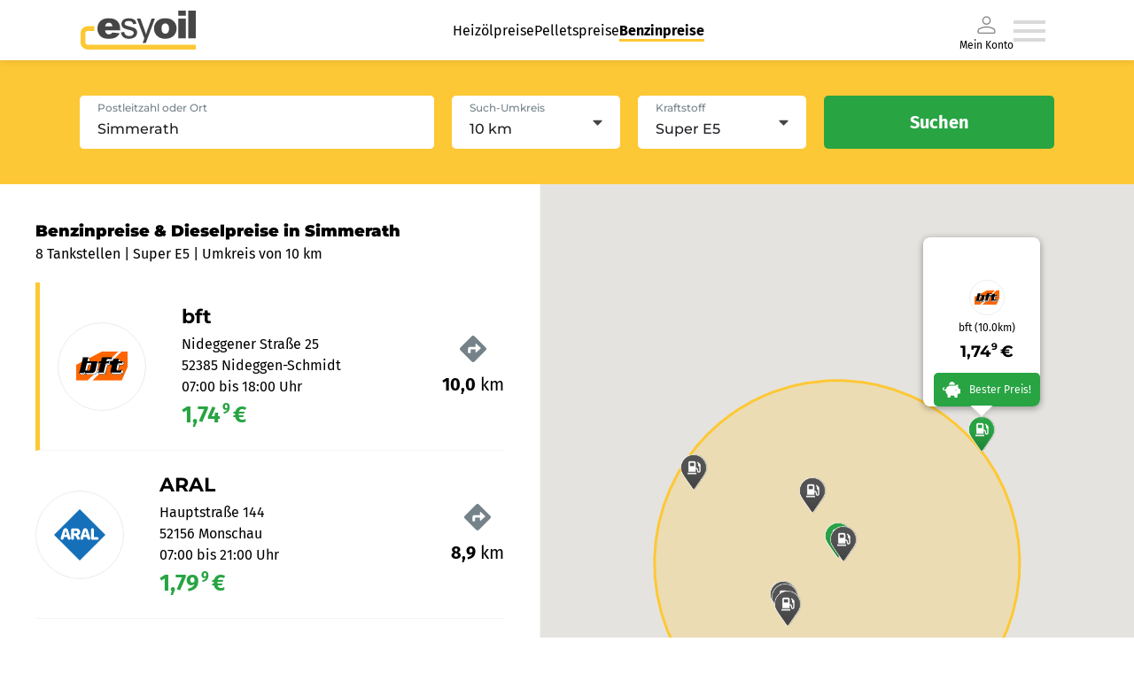

--- FILE ---
content_type: text/html; charset=utf-8
request_url: https://www.esyoil.com/benzinpreise/simmerath
body_size: 39748
content:
<!doctype html>
<html data-n-head-ssr lang="en" data-n-head="%7B%22lang%22:%7B%22ssr%22:%22en%22%7D%7D">
  <head >
    <meta data-n-head="ssr" charset="utf-8"><meta data-n-head="ssr" name="viewport" content="width=device-width, initial-scale=1"><meta data-n-head="ssr" data-hid="charset" charset="utf-8"><meta data-n-head="ssr" data-hid="mobile-web-app-capable" name="mobile-web-app-capable" content="yes"><meta data-n-head="ssr" data-hid="apple-mobile-web-app-title" name="apple-mobile-web-app-title" content="@esyoil-gmbh/esy-spritpreise-frontend"><meta data-n-head="ssr" data-hid="og:type" name="og:type" property="og:type" content="website"><meta data-n-head="ssr" data-hid="og:site_name" name="og:site_name" property="og:site_name" content="@esyoil-gmbh/esy-spritpreise-frontend"><meta data-n-head="ssr" data-hid="og:url" property="og:url" content="https:/esyoil.com/benzinpreise/simmerath"><meta data-n-head="ssr" data-hid="og:image" property="og:image" content="https://cf.esyoil.com/img/esyoil/esyoil-social-image.png"><meta data-n-head="ssr" data-hid="og:title" property="og:title" content="Benzinpreise Simmerath &amp; Dieselpreise Simmerath: Aktuelle Spritpreise vergleichen"><meta data-n-head="ssr" data-hid="og:description" property="og:description" content="Benzinpreise Simmerath ✚ Dieselpreise Simmerath ⭐ Aktuelle Spritpreise in Simmerath heute am 14.01.26 ⭐ Günstige Tankstellen in Simmerath finden ✔️Super E5 ✔️Super E10 ✔️Diesel"><meta data-n-head="ssr" data-hid="title" name="title" content="Benzinpreise Simmerath &amp; Dieselpreise Simmerath: Aktuelle Spritpreise vergleichen"><meta data-n-head="ssr" data-hid="description" name="description" content="Benzinpreise Simmerath ✚ Dieselpreise Simmerath ⭐ Aktuelle Spritpreise in Simmerath heute am 14.01.26 ⭐ Günstige Tankstellen in Simmerath finden ✔️Super E5 ✔️Super E10 ✔️Diesel"><meta data-n-head="ssr" data-hid="robots" name="robots" content="index,follow,noodp"><meta data-n-head="ssr" name="revisit-after" content="1 days"><meta data-n-head="ssr" name="keywords" content="Benzinpreise Simmerath, Dieselpreise Simmerath, Spritpreise Simmerath"><title>Benzinpreise Simmerath &amp; Dieselpreise Simmerath: Aktuelle Spritpreise vergleichen</title><base href="/benzinpreise/"><link data-n-head="ssr" rel="icon" type="image/x-icon" href="/favicon.ico"><link data-n-head="ssr" href="https://consent.cookiebot.com/" rel="preconnect"><link data-n-head="ssr" data-hid="shortcut-icon" rel="shortcut icon" href="/benzinpreise/_sp-assets/icons/icon_64x64.b84ed5.png"><link data-n-head="ssr" data-hid="apple-touch-icon" rel="apple-touch-icon" href="/benzinpreise/_sp-assets/icons/icon_512x512.b84ed5.png" sizes="512x512"><link data-n-head="ssr" rel="manifest" href="/benzinpreise/_sp-assets/manifest.446d30f5.json" data-hid="manifest"><script data-n-head="ssr" data-hid="gtm-script" data-cookieconsent="ignore">(function(w,d,s,l,i){w[l]=w[l]||[];w[l].push({'gtm.start':new Date().getTime(),event:'gtm.js'});var f=d.getElementsByTagName(s)[0],j=d.createElement(s),dl=l!='dataLayer'?'&l='+l:'';j.async=true;j.src='https://www.googletagmanager.com/gtm.js?id='+i+dl;f.parentNode.insertBefore(j,f);})(window,document,'script','dataLayer','GTM-KQKW3C4');</script><script data-n-head="ssr" id="Cookiebot" async src="https://consent.cookiebot.com/uc.js" data-cbid="5db6bfa5-71be-43a0-8813-8de8c1665acd" data-blockingmode="auto" type="text/javascript"></script><link rel="preload" href="/benzinpreise/_sp-assets/51bfc9b.js" as="script"><link rel="preload" href="/benzinpreise/_sp-assets/fba48bb.js" as="script"><link rel="preload" href="/benzinpreise/_sp-assets/0b2be64.js" as="script"><link rel="preload" href="/benzinpreise/_sp-assets/fdcfbff.js" as="script"><link rel="preload" href="/benzinpreise/_sp-assets/f5df64b.js" as="script"><style data-vue-ssr-id="4151d1e2:0">*{-webkit-appearance:none;-moz-appearance:none;appearance:none;background-repeat:no-repeat;border:0;border-radius:0;box-sizing:border-box;font-family:inherit;font-style:inherit;font-weight:inherit;line-height:1.5em;list-style:none;margin:0;outline:0;padding:0;-webkit-text-decoration:none;text-decoration:none;-webkit-user-select:text;-moz-user-select:text;user-select:text;vertical-align:middle;-webkit-tap-highlight-color:rgba(0,0,0,0)}::-moz-selection{background-color:hsla(44,98%,60%,.25);color:#1f2023}::selection{background-color:hsla(44,98%,60%,.25);color:#1f2023}.tab-pane:focused>.tab-header-area>.headers-region>.tab:selected .focus-indicator{-fx-background-color:transparent}html{font-size:17px;-webkit-font-smoothing:mainpixel-antialiased}span{vertical-align:baseline}body{width:100%}</style><style data-vue-ssr-id="58781b62:0">@font-face{ascent-override:86%;descent-override:21%;font-family:"Montserrat fallback";font-weight:500;line-gap-override:0%;size-adjust:114%;src:local(Arial)}@font-face{ascent-override:96.8%;descent-override:25.1%;font-family:"Montserrat fallback";font-weight:900;line-gap-override:0%;size-adjust:100%;src:local("Arial Black")}@font-face{font-family:"Montserrat Fallback Android";font-weigt:500;ascent-override:85.0405%;descent-override:22.0508%;line-gap-override:0%;size-adjust:113.8281%;src:local(Roboto)}@font-face{font-family:"Montserrat Fallback Android";font-weigt:900;ascent-override:85.0405%;descent-override:22.0508%;size-adjust:113.8281%;src:local(Roboto Bold)}@font-face{ascent-override:103.7688%;descent-override:29.4104%;font-family:"Fira Sans fallback";line-gap-override:0%;size-adjust:90.1041%;src:local(Verdana)}@font-face{ascent-override:90.2121%;descent-override:25.5681%;font-family:"Fira Sans Fallback Android";line-gap-override:0%;size-adjust:103.6446%;src:local(Roboto)}@font-face{font-display:swap;font-family:"Fira Sans";font-style:normal;font-weight:400;src:url(https://cf.esyoil.com/assets/fonts/firasans/va9E4kDNxMZdWfMOD5Vvl4jL.woff2) format("woff2");unicode-range:u+00??,u+0131,u+0152-0153,u+02bb-02bc,u+02c6,u+02da,u+02dc,u+2000-206f,u+2074,u+20ac,u+2122,u+2191,u+2193,u+2212,u+2215,u+feff,u+fffd}@font-face{font-display:swap;font-family:"Fira Sans";font-style:normal;font-weight:700;src:url(https://cf.esyoil.com/assets/fonts/firasans/va9B4kDNxMZdWfMOD5VnLK3eRhf6.woff2) format("woff2");unicode-range:u+00??,u+0131,u+0152-0153,u+02bb-02bc,u+02c6,u+02da,u+02dc,u+2000-206f,u+2074,u+20ac,u+2122,u+2191,u+2193,u+2212,u+2215,u+feff,u+fffd}@font-face{font-display:swap;font-family:"Montserrat";font-style:normal;font-weight:500;src:url(https://cf.esyoil.com/assets/fonts/montserrat/JTUSjIg1_i6t8kCHKm459Wlhyw.woff2) format("woff2");unicode-range:u+00??,u+0131,u+0152-0153,u+02bb-02bc,u+02c6,u+02da,u+02dc,u+2000-206f,u+2074,u+20ac,u+2122,u+2191,u+2193,u+2212,u+2215,u+feff,u+fffd}@font-face{font-display:swap;font-family:"Montserrat";font-style:normal;font-weight:700;src:url(https://cf.esyoil.com/assets/fonts/montserrat/JTUSjIg1_i6t8kCHKm459Wlhyw.woff2) format("woff2");unicode-range:u+00??,u+0131,u+0152-0153,u+02bb-02bc,u+02c6,u+02da,u+02dc,u+2000-206f,u+2074,u+20ac,u+2122,u+2191,u+2193,u+2212,u+2215,u+feff,u+fffd}@font-face{font-display:swap;font-family:"Montserrat";font-style:normal;font-weight:900;src:url(https://cf.esyoil.com/assets/fonts/montserrat/JTUSjIg1_i6t8kCHKm459Wlhyw.woff2) format("woff2");unicode-range:u+00??,u+0131,u+0152-0153,u+02bb-02bc,u+02c6,u+02da,u+02dc,u+2000-206f,u+2074,u+20ac,u+2122,u+2191,u+2193,u+2212,u+2215,u+feff,u+fffd}</style><style data-vue-ssr-id="7aa4f578:0">@keyframes fade{0%{opacity:1}50%{opacity:0}to{opacity:1}}@keyframes rotate{0%{transform:rotate(0deg)}to{transform:rotate(1turn)}}</style><style data-vue-ssr-id="54536d06:0">#CybotCookiebotDialogBodyUnderlay{background:#212529!important;opacity:.5!important}#CybotCookiebotDialogBodyLevelButtonLevelOptinAllowallSelectionWrapper{min-width:15.625rem}#CybotCookiebotDialog{border:1px solid rgba(0,0,0,.2)!important;border-radius:.25rem!important}@media only screen and (max-width:46.875rem){#CybotCookiebotDialog{display:block;height:90%!important;margin-left:0!important;margin-top:0!important;width:90%!important}}#CybotCookiebotDialogBodyButtons{margin:0 auto}#CybotCookiebotDialogBodyLevelButtonLevelOptinAllowallSelection{background-color:transparent!important;border-color:transparent!important;border-radius:.25rem!important;color:#b0b0b0!important;font-weight:200!important;line-height:1.625rem!important;min-width:6.9375rem!important}#CybotCookiebotDialogBodyLevelButtonLevelOptinAllowAll{border-radius:.25rem!important;height:inherit!important;line-height:1.625rem!important;min-width:6.9375rem!important}#CybotCookiebotDialogBodyContentText>p{line-height:1.3;width:95%}#CybotCookiebotDialogHeaderLogosWrapper>a{display:none!important}</style><style data-vue-ssr-id="1f48ab90:0">.grid-container-atom[data-v-e7032fd4]{position:relative;width:100%}@media screen and (min-width:1100px){.grid-container-atom[data-v-e7032fd4]{max-width:1100px}}</style><style data-vue-ssr-id="c87f02fe:0">.nuxt-progress{background-color:#000;height:2px;left:0;opacity:1;position:fixed;right:0;top:0;transition:width .1s,opacity .4s;width:0;z-index:999999}.nuxt-progress.nuxt-progress-notransition{transition:none}.nuxt-progress-failed{background-color:red}</style><style data-vue-ssr-id="7970b6b6:0">.navigation-container[data-v-794cc47d]{align-items:center;cursor:pointer;display:flex;gap:40px}.navigation-container .--is-desktop[data-v-794cc47d]{display:none}.navigation-container .--is-mobile[data-v-794cc47d]{display:inline;display:initial}.navigation-container li a[data-v-794cc47d]{-webkit-text-decoration:none;text-decoration:none}.menu-wrapper[data-v-794cc47d]{box-shadow:0 0 8px 0 rgba(31,32,35,.13)}.menu-wrapper.io-blue[data-v-794cc47d]{background-color:#1e8fff!important}.menu-container[data-v-794cc47d]{align-items:center;display:flex;height:54px;justify-content:space-between;padding:12px 0 12px 16px;width:auto}.menu-container a img[data-v-794cc47d]{height:30px;width:90px}a[data-v-794cc47d]{cursor:pointer}a[data-v-794cc47d]:hover{-webkit-text-decoration:underline;text-decoration:underline}.header-organism[data-v-794cc47d]{background-color:#fff;box-shadow:0 0 2px rgba(0,0,0,.2);height:auto;position:relative;position:sticky;top:0;width:100%;z-index:1000}.main-header-menu[data-v-794cc47d],.my-account-container[data-v-794cc47d]{display:none}@media screen and (max-width:680px){.menu-container a img[data-v-794cc47d]{height:27px;width:82px}}@media screen and (min-width:1100px){.menu-wrapper[data-v-794cc47d]{box-shadow:0 0 8px 0 rgba(31,32,35,.13);display:flex;justify-content:center;width:100%}.menu-wrapper.io-blue[data-v-794cc47d]{background-color:#1e8fff!important}.main-header-menu[data-v-794cc47d]{display:flex;gap:40px;justify-content:space-around;list-style-type:none}.main-header-menu li a[data-v-794cc47d]{color:#000;font-family:"Fira Sans",verdana,helvetica,arial,sans-serif;font-size:16px;font-weight:300;line-height:1.5em;-webkit-text-decoration:none;text-decoration:none}.main-header-menu li a[data-v-794cc47d]:hover{border-bottom:3px solid #fdc835}.main-header-menu li a.nuxt-link-active[data-v-794cc47d]{border-bottom:3px solid #fdc835;font-weight:700}.my-account-container[data-v-794cc47d]{align-items:center;color:#000;display:flex;flex-direction:column;font-family:"Fira Sans",verdana,helvetica,arial,sans-serif;font-size:12px;font-weight:300;line-height:12px}.menu-container[data-v-794cc47d]{height:68px;padding:12px 0;width:1100px}.menu-container a img[data-v-794cc47d]{height:44px;width:132px}.navigation-container[data-v-794cc47d]{cursor:pointer;padding-right:10px}.navigation-container .--is-mobile[data-v-794cc47d]{display:none}.navigation-container .--is-desktop[data-v-794cc47d]{display:inline;display:initial}.header-organism[data-v-794cc47d]{background-color:#fff;box-shadow:none}.header-organism[data-v-794cc47d],.header-organism .header-organism-grid-container[data-v-794cc47d]{align-items:center;display:flex;flex-direction:column;justify-content:center}.header-organism .header-organism-grid-container[data-v-794cc47d]{max-width:100%}.header-organism .comparsion-form-container[data-v-794cc47d]{align-items:center;background-color:#fdc835;display:flex;justify-content:center;width:100%}.header-organism .comparsion-form-container .price-comparing-form-molecule[data-v-794cc47d]{align-items:center;display:flex;justify-content:flex-end;max-width:1100px;width:100%}}@media print{.header-organism[data-v-794cc47d]{display:none}}</style><style data-vue-ssr-id="5bea01af:0">.router-link-atom[data-v-398a88e6]{color:#1f2023;font-family:"Fira Sans",verdana,helvetica,arial,sans-serif;font-size:16px;font-weight:400;line-height:1.5em;transition:color .4s ease}.router-link-atom b[data-v-398a88e6],.router-link-atom strong[data-v-398a88e6]{font-weight:700;vertical-align:baseline;vertical-align:initial}.router-link-atom[data-v-398a88e6]:active,.router-link-atom[data-v-398a88e6]:focus,.router-link-atom[data-v-398a88e6]:hover{cursor:pointer}.router-link-atom:active.is--underline-true[data-v-398a88e6],.router-link-atom:focus.is--underline-true[data-v-398a88e6],.router-link-atom:hover.is--underline-true[data-v-398a88e6]{-webkit-text-decoration:underline;text-decoration:underline}.router-link-atom.is--color-blue[data-v-398a88e6]{color:#004b91}.router-link-atom.is--color-blue[data-v-398a88e6]:hover,.router-link-atom.is--color-deepBlue[data-v-398a88e6]{color:#007bff}.router-link-atom.is--variant-small[data-v-398a88e6]{font-size:12px;line-height:1.75em}.router-link-atom.is--variant-button[data-v-398a88e6],.router-link-atom.is--variant-button-cta[data-v-398a88e6],.router-link-atom.is--variant-button-small[data-v-398a88e6]{align-items:center;background-color:#28a443;border-radius:5px;box-shadow:0 0 8px rgba(31,32,35,.2);color:#fff;display:flex;font-family:"Fira Sans",verdana,helvetica,arial,sans-serif;font-size:16px;font-weight:400;height:50px;justify-content:center;line-height:0;overflow:hidden;padding:0 20px;transition:.4s ease;-webkit-user-select:none;-moz-user-select:none;user-select:none;white-space:nowrap;width:100%}@media screen and (min-width:540px){.router-link-atom.is--variant-button[data-v-398a88e6],.router-link-atom.is--variant-button-cta[data-v-398a88e6],.router-link-atom.is--variant-button-small[data-v-398a88e6]{max-width:-moz-fit-content;max-width:fit-content}}.router-link-atom.is--variant-button[data-v-398a88e6] i svg,.router-link-atom.is--variant-button-cta[data-v-398a88e6] i svg,.router-link-atom.is--variant-button-small[data-v-398a88e6] i svg{color:#fff;height:20px;margin-right:10px;max-height:20px;max-width:20px;width:20px;fill:#fff}.router-link-atom.is--variant-button-cta[data-v-398a88e6]:hover,.router-link-atom.is--variant-button-small[data-v-398a88e6]:hover,.router-link-atom.is--variant-button[data-v-398a88e6]:hover{-webkit-text-decoration:none;text-decoration:none}.router-link-atom.is--variant-button-cta[data-v-398a88e6]{background-color:#28a443;font-family:"Fira Sans",verdana,helvetica,arial,sans-serif;font-size:16px;font-weight:400;width:100%}@media screen and (min-width:540px){.router-link-atom.is--variant-button-cta[data-v-398a88e6]{max-width:260px}}.router-link-atom.is--variant-button-small[data-v-398a88e6]{font-size:16px;height:40px}@media screen and (min-width:540px){.router-link-atom.is--variant-button-small[data-v-398a88e6]{max-width:190px;width:-moz-fit-content;width:fit-content}}</style><style data-vue-ssr-id="210226df:0">img[data-v-707c183e]{height:auto;-webkit-user-select:none;-moz-user-select:none;user-select:none}</style><style data-vue-ssr-id="e04fec12:0">.list-item-atom[data-v-342f0af4]{font-family:"Fira Sans",verdana,helvetica,arial,sans-serif;font-size:12px;font-weight:400;line-height:1.5em;position:relative}@media screen and (min-width:330px){.list-item-atom[data-v-342f0af4]{font-size:16px}}.list-item-atom b[data-v-342f0af4],.list-item-atom strong[data-v-342f0af4]{font-weight:700;vertical-align:baseline;vertical-align:initial}</style><style data-vue-ssr-id="7e3255da:0">i[data-v-329662cb]{display:flex}.signed-in[data-v-329662cb]{stroke:#28a443;fill:#28a443}</style><style data-vue-ssr-id="9468a7aa:0">.burger-menu-icon:hover path[data-v-7f9dbec1]{fill:#b9b9b9}</style><style data-vue-ssr-id="941c45fc:0">i[data-v-79178298]{display:flex}</style><style data-vue-ssr-id="62123ba2:0">.slide-in-enter-active[data-v-2270186a],.slide-in-leave-active[data-v-2270186a]{transform:translateX(0);transition:all .4s}.slide-in-enter[data-v-2270186a],.slide-in-leave-to[data-v-2270186a]{transform:translateX(100%)}.basic-overlay[data-v-2270186a]{align-items:center;background-color:rgba(31,32,35,.5);display:flex;height:100vh;justify-content:flex-end;left:0;position:fixed;top:0;width:100%;z-index:9999}.basic-overlay .content[data-v-2270186a]{background-color:#fff;box-shadow:0 0 20px rgba(31,32,35,.25);height:100%;max-width:360px;overflow-y:scroll;position:relative;width:100%}</style><style data-vue-ssr-id="1f9cee0e:0">.g-map-loading-container[data-v-172ee33e],.g-map-placeholder[data-v-172ee33e]{align-items:center;background-color:#f5f5f5;display:flex;flex-direction:column;height:100vh;justify-content:center;padding:80px;width:100%}@media screen and (min-width:960px){.g-map-loading-container[data-v-172ee33e],.g-map-placeholder[data-v-172ee33e]{height:calc(100vh - 120px)}}.g-map-loading-container[data-v-172ee33e]{background-color:#fff}.g-map-loading-container[data-v-172ee33e] i{animation:rotate 1s linear infinite;animation-timing-function:ease-in-out;margin-bottom:10px}.g-map-loading-container[data-v-172ee33e] i svg{color:#fdc835;height:auto;width:40px;fill:#fdc835}.g-map-loading-container p[data-v-172ee33e]{animation:fade 2s linear infinite;animation-timing-function:ease-in-out}@media screen and (min-width:960px){.main-content-container[data-v-172ee33e]{display:flex;height:calc(100vh - 190px);width:100%}}.main-content-container.is--noresults[data-v-172ee33e]{align-items:center;flex-direction:column;justify-content:center;padding:20px}.main-content-container.is--noresults h2[data-v-172ee33e]{margin:20px auto}.main-content-container.is--noresults h2[data-v-172ee33e],.main-content-container.is--noresults p[data-v-172ee33e]{max-width:960px;text-align:center}.main-content-container.is--noresults[data-v-172ee33e] i svg{color:#75828a;height:auto;margin:0 auto 40px;width:100px;fill:#75828a}.main-content-container .sidebar[data-v-172ee33e]{background-color:#fff;border-right:1px solid #f5f5f5;order:-1;overflow-y:auto;padding:40px;width:100%}@media(max-width:766px){.main-content-container .sidebar[data-v-172ee33e]{min-height:250px;padding:20px!important}}.main-content-container .sidebar[data-v-172ee33e]::-webkit-scrollbar{width:5px}.main-content-container .sidebar[data-v-172ee33e]::-webkit-scrollbar-thumb{background-color:#75828a;border-radius:2.5px}.main-content-container .sidebar[data-v-172ee33e]::-webkit-scrollbar-button{height:100%}.main-content-container .sidebar[data-v-172ee33e]::-webkit-scrollbar-track{background-color:#ffeda3;border-radius:2.5px}@media screen and (min-width:960px){.main-content-container .sidebar[data-v-172ee33e]{max-height:calc(100vh - 180px);max-width:610px}}.main-content-container .sidebar h1[data-v-172ee33e]{font-family:"Montserrat",arial,helvetica,sans-serif;font-size:18px!important;font-size:22px;font-weight:900;margin-bottom:0}.main-content-container .sidebar p[data-v-172ee33e]{color:#000}.backgroundImage[data-v-172ee33e]{width:100%}.g-map-organism--bgImage[data-v-172ee33e]{position:absolute;top:0;width:100%}@media screen and (min-width:960px){.g-map-organism--bgImage[data-v-172ee33e]{display:none}}.g-map-organism--bgImage img[data-v-172ee33e]{height:630px}@media screen and (min-width:960px){.g-map-organism--bgImageServer[data-v-172ee33e]{display:none}}.g-map-organism--bgImageServer img[data-v-172ee33e]{height:500px}</style><style data-vue-ssr-id="4ab51978:0">.search-parameter-list[data-v-42bd7cac]{justify-content:space-around;padding:20px 0}.search-parameter-list-container[data-v-42bd7cac]{display:flex;flex-flow:row wrap;font-size:12px;justify-content:space-between;list-style:none;margin:0 10px}.search-parameter-list-container--bottom[data-v-42bd7cac]{flex-flow:nowrap}.search-parameter-list-container--item[data-v-42bd7cac]{display:inline-flex;font-family:"Fira Sans",verdana,helvetica,arial,sans-serif;font-size:12px;font-weight:800;justify-content:center;margin-bottom:0!important;position:relative}.search-parameter-list-container--item[data-v-42bd7cac]:first-of-type{min-width:80px}.search-parameter-list-container--itemLast[data-v-42bd7cac]{cursor:pointer}.search-parameter-list-container--itemLast[data-v-42bd7cac]:after{background:rgba(0,0,0,.1);content:"";height:55px;left:-6px;position:absolute;top:50%;transform:translateY(-50%);width:1px}.search-parameter-list-icon-container[data-v-42bd7cac]{left:6px;position:relative}li[data-v-42bd7cac]{position:relative}.area-parameter-item-container[data-v-42bd7cac]{align-items:center;display:flex;padding:10px 0}.area-parameter-item[data-v-42bd7cac]{font-family:"Fira Sans";font-size:12px;font-weight:600;margin-left:5px}.search-parameter-list-bottom[data-v-42bd7cac]{text-align:right}.icon--big[data-v-42bd7cac]{height:30px;width:30px}.icon-rotate[data-v-42bd7cac]{height:20px;transform:rotate(180deg);width:20px}.search-parameter-list-bottom-iconContainer[data-v-42bd7cac]{cursor:pointer;display:inline-block;padding-top:20px}.input-field-container--bottom[data-v-42bd7cac]{background:#fff;border-radius:5px;margin-top:5px;max-width:250px;padding:2px 5px}.search-header-organism[data-v-42bd7cac]{background-color:#fdc835;border-radius:5px;box-shadow:0 0 20px rgba(31,32,35,.25);padding:20px;width:100%}@media screen and (min-width:960px){.search-header-organism[data-v-42bd7cac]{padding:40px}}.search-header-organism .input-field-container[data-v-42bd7cac]{background-color:#fff;border-radius:5px;display:block;height:60px;position:relative;width:100%}@media screen and (min-width:960px){.search-header-organism .input-field-container[data-v-42bd7cac]{max-width:540px}}.search-header-organism .input-field-container label[data-v-42bd7cac]{color:#75828a;font-family:"Montserrat",arial,helvetica,sans-serif;font-size:12px;font-weight:500;left:20px;line-height:1.5em;position:absolute;text-align:left;top:5px;transition:color .4s ease;z-index:1}.search-header-organism .input-field-container label[data-v-42bd7cac]:active,.search-header-organism .input-field-container label[data-v-42bd7cac]:focus,.search-header-organism .input-field-container label[data-v-42bd7cac]:hover{cursor:text}.search-header-organism .input-field-container label.is--validation-state-invalid[data-v-42bd7cac]{color:#ff4d4d}.search-header-organism .input-field-container input[data-v-42bd7cac]{background-color:#fff;border-radius:5px;color:#1f2023;font-family:"Montserrat",arial,helvetica,sans-serif;font-size:16px;font-weight:500;height:60px;line-height:1.5em;padding:20px 20px 5px;transition:border .4s ease;width:100%}.search-header-organism .input-field-container input.is--validation-state-invalid[data-v-42bd7cac]{border:1px solid #ff4d4d}.search-header-organism .input-field-container input[data-v-42bd7cac]:disabled{opacity:.75}.search-header-organism .search-parameter-list li[data-v-42bd7cac]{align-items:center;display:flex;justify-content:flex-start;margin-bottom:10px}.search-header-organism .search-parameter-list li[data-v-42bd7cac]:last-child{margin-bottom:0}.search-header-organism .search-parameter-list li[data-v-42bd7cac] i svg{height:auto;margin-right:10px;width:20px}@media screen and (min-width:960px){.search-header-organism .form-container[data-v-42bd7cac]{display:flex}}@media screen and (min-width:540px){.search-header-organism .form-container[data-v-42bd7cac] .input-atom{max-width:100%}}@media screen and (min-width:960px){.search-header-organism .form-container[data-v-42bd7cac] .input-atom{max-width:400px}}@media screen and (min-width:540px){.search-header-organism .form-container .fieldset[data-v-42bd7cac]{display:grid;grid-template-columns:repeat(2,1fr);grid-gap:20px;margin:20px auto}}@media screen and (min-width:960px){.search-header-organism .form-container .fieldset[data-v-42bd7cac]{margin:0 20px;width:100%}}.search-header-organism .form-container .fieldset[data-v-42bd7cac] .select-atom{margin:20px 0}@media screen and (min-width:540px){.search-header-organism .form-container .fieldset[data-v-42bd7cac] .select-atom{margin:0}}.search-header-organism .form-container button[data-v-42bd7cac]{margin:0 auto}@media screen and (min-width:960px){.search-header-organism .form-container button[data-v-42bd7cac]{margin:0}}.search-header-organism.is--variant-sticky[data-v-42bd7cac]{border-radius:0;box-shadow:none;display:flex;justify-content:center;position:sticky;top:54px;z-index:15}@media screen and (min-width:1100px){.search-header-organism.is--variant-sticky[data-v-42bd7cac]{top:68px}}.icon[data-v-42bd7cac]{height:20px;width:20px}.padding-null[data-v-42bd7cac]{padding:0}.padding-mid[data-v-42bd7cac]{padding:20px}@media(min-width:992px){.padding-mid[data-v-42bd7cac]{padding:40px}}.search-parameter-list--top[data-v-42bd7cac]{padding:0}</style><style data-vue-ssr-id="559f5472:0">.h1-atom[data-v-804adf46]{font-family:"Montserrat",arial,helvetica,sans-serif;font-size:21px;font-weight:500;line-height:1.5em}.h1-atom strong[data-v-804adf46]{font-weight:800;vertical-align:baseline;vertical-align:initial}@media screen and (min-width:1100px){.h1-atom[data-v-804adf46]{font-size:32px}}.h1-atom.is--variant-medium[data-v-804adf46]{font-size:26px}</style><style data-vue-ssr-id="71a41c76:0">.paragraph-atom[data-v-a789aba0]{font-family:"Fira Sans",verdana,helvetica,arial,sans-serif;font-size:12px;font-weight:400;line-height:1.5em;position:relative}@media screen and (min-width:540px){.paragraph-atom[data-v-a789aba0]{font-size:16px}}.paragraph-atom strong[data-v-a789aba0]{font-weight:700;vertical-align:baseline;vertical-align:initial}.paragraph-atom strong.green[data-v-a789aba0]{color:#28a443}.paragraph-atom strong.red[data-v-a789aba0]{color:#ff4d4d}.paragraph-atom.is--color-gray-4[data-v-a789aba0]{color:#75828a}.paragraph-atom.is--color-gray-3[data-v-a789aba0]{color:#cbd0d2}.paragraph-atom.is--variant-small[data-v-a789aba0]{font-size:12px}</style><style data-vue-ssr-id="ddf08090:0">.providers-list-organism ul[data-v-a035d35a]{margin-top:20px}.providers-list-organism .provider-list-item[data-v-a035d35a]{border-left:0 solid #fdc835;transition:.2s ease-in;transition-property:border,padding}.providers-list-organism .provider-list-item.provider-map-teaser-molecule[data-v-a035d35a]{border-bottom:1px solid #f5f5f5;border-left:0 solid #fff;padding:20px 0;position:relative}.providers-list-organism .provider-list-item:last-child .provider-map-teaser-molecule[data-v-a035d35a]{border-bottom:none}.providers-list-organism .provider-list-item[data-v-a035d35a]:hover{border-left:5px solid #fdc835;cursor:pointer;padding-left:20px}.providers-list-organism--large[data-v-a035d35a]{min-height:800px}.loading-container[data-v-a035d35a]{align-items:center;display:flex;flex-direction:column;justify-content:center}.loading-container .loading-item[data-v-a035d35a]{animation:fade 1.8s linear infinite;animation-timing-function:ease-in-out;background-color:#f5f5f5;border-radius:5px;height:100px;margin-bottom:20px;width:100%}.loading-container .loading-item.loading-item__1[data-v-a035d35a]{animation-delay:.2s}.loading-container .loading-item.loading-item__2[data-v-a035d35a]{animation-delay:.4s}.esyoil-ad[data-v-a035d35a]:hover,.provider-list-item--active[data-v-a035d35a]{border-left:5px solid #fdc835!important;cursor:pointer;padding-left:20px!important}.esyoil-ad[data-v-a035d35a]{align-items:center;border-bottom:1px solid #f5f5f5;display:flex;gap:0;justify-content:space-between;padding:20px 0}@media screen and (min-width:470px){.esyoil-ad[data-v-a035d35a]{gap:20px}}.esyoil-ad .text[data-v-a035d35a]{width:100%}.esyoil-ad .price[data-v-a035d35a]{font-size:26px}.esyoil-ad .image[data-v-a035d35a]{display:none}@media screen and (min-width:470px){.esyoil-ad .image[data-v-a035d35a]{background-color:#fdc835;border-radius:100%;display:block;margin-right:20px;padding:15px;transform:scaleX(-1)}}.esyoil-ad .triangle-container[data-v-a035d35a]{display:flex;margin-right:30px;position:absolute;right:0}.esyoil-ad .triangle-container .triangle[data-v-a035d35a]{color:#fdc835;font-size:20px;rotate:-45deg}.ad-place-teaser[data-v-a035d35a]{position:relative;top:-8px}</style><style data-vue-ssr-id="1c53a37a:0">.provider-map-teaser-molecule[data-v-c2c82082]{align-items:center;display:flex;justify-content:space-between;position:relative;width:100%}.image-container[data-v-c2c82082]{display:none}@media screen and (min-width:470px){.image-container[data-v-c2c82082]{align-items:center;background-color:#fff;border:1px solid #eaecec;border-radius:50%;display:flex;height:100px;justify-content:center;margin-right:20px;min-width:100px;overflow:hidden;padding:20px;width:100px}}.image-container img[data-v-c2c82082]{height:auto;width:100%}ul.address-container[data-v-c2c82082]{margin:20px 0}@media screen and (min-width:470px){ul.address-container[data-v-c2c82082]{margin:0 20px;width:100%}}ul.address-container p.is--range-green[data-v-c2c82082]{color:#28a443;font-size:26px}ul.address-container p.is--range-gray[data-v-c2c82082]{color:#1f2023;font-size:26px}ul.address-container p.is--range-red[data-v-c2c82082]{color:#ff4d4d;font-size:26px}.distance-container[data-v-c2c82082]{align-items:center;display:flex}@media screen and (min-width:470px){.distance-container[data-v-c2c82082]{flex-direction:column;min-width:-moz-fit-content;min-width:fit-content;position:absolute;right:0;top:50%;transform:translateY(-50%)}}.distance-container[data-v-c2c82082] p{font-size:20px}.distance-container[data-v-c2c82082] i svg{color:#75828a;height:20px;margin-right:10px;width:20px}@media screen and (min-width:470px){.distance-container[data-v-c2c82082] i svg{height:30px;margin-bottom:10px;margin-right:0;width:30px}}</style><style data-vue-ssr-id="2fc7f856:0">.h2-atom[data-v-480d9290]{font-family:"Montserrat",arial,helvetica,sans-serif;font-weight:700;line-height:1.5em}@media screen and (min-width:470px){.h2-atom[data-v-480d9290]{line-height:1.75em}}.h2-atom b[data-v-480d9290],.h2-atom strong[data-v-480d9290]{font-weight:700;vertical-align:baseline;vertical-align:initial}.h2-atom.is--variant-default[data-v-480d9290]{font-size:18px;font-weight:500}@media screen and (min-width:1100px){.h2-atom.is--variant-default[data-v-480d9290]{font-size:22px}}.h2-atom.is--variant-medium[data-v-480d9290]{font-size:18px}.h2-atom.is--variant-small[data-v-480d9290]{font-size:14px}</style><style data-vue-ssr-id="26021a04:0">.price[data-v-625d837b]{margin-right:2px}.price.margin-sub-smaller[data-v-625d837b]{margin-right:-2px}.superscript-number-big[data-v-625d837b]{font-size:.6em;padding-left:4px;position:absolute}@media screen and (min-width:960px){.superscript-number-big[data-v-625d837b]{margin-left:-6px}}.superscript-number[data-v-625d837b]{font-size:.6em;padding-left:-4px;position:absolute}@media screen and (min-width:960px){.superscript-number[data-v-625d837b]{margin-left:-6px}}.currency[data-v-625d837b]{margin-left:4px}.currency--big[data-v-625d837b]{margin-left:10px}</style><style data-vue-ssr-id="052996ff:0">.RouterItem[data-v-1da89503]{font-size:16px}@media(max-width:400px){.RouterItem[data-v-1da89503]{font-size:12px}}.face-icon[data-v-1da89503]{margin-right:5px}.footer-organism[data-v-1da89503]{background-color:#fff;border-top:5px solid #fdc835;box-shadow:0 0 2px rgba(0,0,0,.2);height:auto;position:relative;width:100%}.content-section[data-v-1da89503],.footer-organism[data-v-1da89503]{display:flex;flex-direction:column;justify-content:center}.content-section[data-v-1da89503]{align-items:center;margin:10px 20px}@media screen and (min-width:1100px){.content-section[data-v-1da89503]{background-color:#f5f5f5;border-top:initial;margin:0}}.content-section .grid-container-atom[data-v-1da89503]{padding-bottom:10px}@media screen and (min-width:1100px){.content-section .grid-container-atom[data-v-1da89503]{align-items:center;display:flex}.footer-organism-grid-container[data-v-1da89503]{display:flex}.footer-organism-grid-container .RouterItem[data-v-1da89503]{font-size:16px}}.app-container[data-v-1da89503],.app-store-badges[data-v-1da89503],.social-icons-list[data-v-1da89503],ul[data-v-1da89503]{margin:20px 0}@media screen and (min-width:1100px){.app-container[data-v-1da89503],.app-store-badges[data-v-1da89503],.social-icons-list[data-v-1da89503],ul[data-v-1da89503]{width:100%}}.app-container li a[data-v-1da89503],.app-store-badges li a[data-v-1da89503],.social-icons-list li a[data-v-1da89503],ul li a[data-v-1da89503]{display:block;padding:5px 0}@media screen and (min-width:1100px){.app-container li a[data-v-1da89503],.app-store-badges li a[data-v-1da89503],.social-icons-list li a[data-v-1da89503],ul li a[data-v-1da89503]{margin-bottom:5px;padding:0}}h2[data-v-1da89503]{margin-bottom:5px;padding-bottom:5px}@media screen and (min-width:1100px){h2[data-v-1da89503]{border-bottom:none}}.h2-atom[data-v-1da89503]{font-family:"Montserrat",arial,helvetica,sans-serif;line-height:1.5em}.h2-atom b[data-v-1da89503],.h2-atom strong[data-v-1da89503]{font-weight:900;vertical-align:baseline;vertical-align:initial}.h2-atom.is--variant-default[data-v-1da89503]{font-size:22px;font-weight:500}@media screen and (min-width:1100px){.h2-atom.is--variant-default[data-v-1da89503]{font-size:26px}}.h2-atom.is--variant-medium[data-v-1da89503]{font-size:18px}.h2-atom.is--variant-small[data-v-1da89503]{font-size:14px}h4[data-v-1da89503]{color:#000;font-family:Montserrat;font-size:16px;font-style:normal;font-weight:900;line-height:normal;margin-top:10px}@media screen and (min-width:1100px){h4[data-v-1da89503]{font-size:24px;margin-top:30px}}p[data-v-1da89503]{color:#000;font-family:Fira Sans;font-size:12px;font-style:normal;font-weight:400;line-height:normal}@media screen and (min-width:1100px){p[data-v-1da89503]{font-size:16px;margin-top:5px;text-align:left}}.app-download-links[data-v-1da89503],.social-media-container[data-v-1da89503]{align-items:center;display:flex;flex-direction:row}.app-store-badge[data-v-1da89503]{display:flex}@media screen and (min-width:1100px){.app-store-badge[data-v-1da89503]{display:block;width:100%}}.app-store-badge li[data-v-1da89503]{width:100%}.app-store-badge li img[data-v-1da89503]{max-width:calc(100% - 20px);width:100%}@media screen and (min-width:1100px){.app-store-badge li img[data-v-1da89503]{max-width:100%}}.app-store-badge li img.badge-right[data-v-1da89503]{float:right}@media screen and (min-width:1100px){.app-store-badge li img.badge-right[data-v-1da89503]{float:none}}.app-download-links li[data-v-1da89503]:first-child{margin-right:20px}.app-download-links .ratings-component[data-v-1da89503]{margin-top:30px;padding-top:10px}.social-icons-list[data-v-1da89503]{margin:0}.social-icons-list div[data-v-1da89503]{border-top:none;display:flex;padding-left:0}@media screen and (min-width:1100px){.social-icons-list div[data-v-1da89503]{justify-content:space-between}}.social-icons-list div a[data-v-1da89503]{padding-right:20px}@media screen and (min-width:1100px){.social-icons-list div a[data-v-1da89503]{padding-right:0}}.menu-section[data-v-1da89503],.state-section[data-v-1da89503]{align-items:center;border-top:1px #cacaca;display:flex;flex-direction:column;justify-content:center}@media screen and (min-width:1100px){.menu-section[data-v-1da89503],.state-section[data-v-1da89503]{border-top:initial}}.menu-content[data-v-1da89503]{display:grid;grid-template-columns:1fr 1fr}@media screen and (min-width:1100px){.menu-content[data-v-1da89503]{grid-template-columns:220px 220px 220px 220px 220px;width:100%}}.menu-links-list[data-v-1da89503]{display:flex;flex-direction:column;margin-top:10px;width:100%}.menu-links-list:nth-child(2) .menu-link-container[data-v-1da89503]{display:flex;flex-direction:column;gap:3px}@media screen and (min-width:1100px){.menu-links-list:nth-child(2) .menu-link-container[data-v-1da89503]{gap:2px}}.menu-links-list:nth-of-type(2) .list-item-atom[data-v-1da89503]:nth-child(4){max-width:190px}.menu-links-list:nth-of-type(2) .list-item-atom:nth-child(4) a[data-v-1da89503]{line-height:1.2}@media(max-width:1100px){.menu-links-list[data-v-1da89503]{border-top:1px solid #cacaca;padding:0 20px}.menu-links-list[data-v-1da89503]:nth-of-type(odd):not(:last-of-type){position:relative}.menu-links-list[data-v-1da89503]:nth-of-type(odd):not(:last-of-type):after{background-color:#cacaca;content:"";height:100%;position:absolute;right:0;top:20px;width:1px}.menu-links-list[data-v-1da89503]:last-child{grid-column-end:3;grid-column-start:1}}@media screen and (min-width:1100px){.menu-links-list[data-v-1da89503]{padding-left:0}}.menu-link-container[data-v-1da89503]{margin-top:20px}.menu-link-header[data-v-1da89503]{font-size:14px;font-weight:900;margin-bottom:10px;margin-top:0}.menu-link-header b[data-v-1da89503]{font-weight:900}@media screen and (min-width:1100px){.menu-technology-container[data-v-1da89503]{margin-top:32px}.menu-technology-container .menu-link-header[data-v-1da89503]{margin-bottom:5px}}.city-section[data-v-1da89503]{border-top:1px solid #cacaca}.city-section h4[data-v-1da89503]{margin-top:30px;padding-left:20px;padding-right:20px}@media screen and (min-width:1100px){.city-section[data-v-1da89503]{align-items:center;background-color:#f5f5f5;border-top:initial;display:flex;flex-direction:column;justify-content:center}.city-section h4[data-v-1da89503]{padding-left:0}}.city-links-container[data-v-1da89503]{width:100%}.city-links-list[data-v-1da89503]{display:grid;grid-template-columns:1fr 1fr;grid-gap:0 30px;gap:0 30px;padding-left:20px;padding-right:20px}@media screen and (min-width:1100px){.city-links-list[data-v-1da89503]{gap:0;grid-template-columns:220px 220px 220px 220px 220px;padding-left:0;padding-right:0}}.state-section[data-v-1da89503]{border-top:1px solid #cacaca}.state-section h4[data-v-1da89503]{margin-top:30px;padding-left:20px}@media screen and (min-width:1100px){.state-section[data-v-1da89503]{align-items:center;border-top:initial;display:flex;flex-direction:column;justify-content:center}.state-section h4[data-v-1da89503]{padding-left:0}}.state-links-container[data-v-1da89503]{width:100%}.state-links-list[data-v-1da89503]{display:grid;grid-template-columns:1fr 1fr;padding-left:20px;padding-right:20px;grid-gap:0 20px;gap:0 20px}@media screen and (min-width:1100px){.state-links-list[data-v-1da89503]{gap:0;grid-template-columns:220px repeat(4,220px);padding-left:0;padding-right:0}}.state-links-image[data-v-1da89503]{display:none}@media screen and (min-width:1100px){.state-links-image[data-v-1da89503]{display:block;grid-row:span 5}}.trademark-section[data-v-1da89503]{background-color:#f5f5f5;padding:10px 0;text-align:center}.trademark-section .grid-container-atom[data-v-1da89503]{margin:auto}.trademark[data-v-1da89503]{text-align:center}.trademark span[data-v-1da89503]{font-weight:900}.divider-line[data-v-1da89503]{display:none}@media screen and (min-width:1100px){.divider-line[data-v-1da89503]{border-left:2px solid #cacaca;display:block;height:130px;margin-left:40px;position:relative;top:5px}}#header[data-v-1da89503]{margin-top:0}.certification-badge[data-v-1da89503]{display:none}@media screen and (min-width:1100px){.certification-badge[data-v-1da89503]{display:block;position:absolute;right:0;top:65%;top:40px}}.certification-badge--mobile[data-v-1da89503]{position:absolute;right:0;top:65%}@media screen and (min-width:1100px){.certification-badge--mobile[data-v-1da89503]{display:none}}.qr-code-image[data-v-1da89503]{display:none}@media screen and (min-width:1100px){.qr-code-image[data-v-1da89503]{display:block;margin-left:70px;margin-top:10px}}@media(max-width:1100px){.rating-container[data-v-1da89503]{border-top:1px solid #cacaca;margin:0 -20px}.rating-container--inner[data-v-1da89503]{margin:20px 20px 0}}@media screen and (min-width:1100px){.rating-container[data-v-1da89503]{align-items:center;display:flex}.rating-container--inner[data-v-1da89503]{margin-left:60px}}.play-store-badge-molecule[data-v-1da89503]{height:auto;margin-bottom:0;max-width:-moz-fit-content;max-width:fit-content;width:100%}.play-store-badge-molecule img[data-v-1da89503]{box-shadow:0 0 2px rgba(0,0,0,.2)}.content-block[data-v-1da89503]{margin-top:5px}@media print{.footer-organism[data-v-1da89503]{display:none}}</style><style data-vue-ssr-id="51f3a8be:0">.ratings-display-molecule .rating-container[data-v-6d2b1c61]{align-items:center;display:flex;justify-content:flex-start;margin:5px 0}.ratings-display-molecule .rating-container>ul[data-v-6d2b1c61]{align-items:center;display:flex;justify-content:center;margin-right:10px}.ratings-display-molecule .rating-container>ul[data-v-6d2b1c61] i.star svg{color:#fdc835;height:20px;margin-right:5px;width:auto;fill:#fdc835}.ratings-quantity-container[data-v-6d2b1c61]{font-size:12px}</style>
  </head>
  <body >
    <div data-server-rendered="true" id="__nuxt" data-v-e7032fd4><!----><div id="__layout" data-v-e7032fd4 data-v-e7032fd4 data-v-e7032fd4><div id="default-layout" class="nuxt-stage" data-v-e7032fd4 data-v-e7032fd4><header id="main-header-organism" class="header-organism is--variant-reduced" data-v-794cc47d data-v-e7032fd4><div class="grid-container-atom header-organism-grid-container" data-v-e7032fd4 data-v-794cc47d><div class="menu-wrapper" data-v-e7032fd4 data-v-794cc47d><div class="menu-container" data-v-e7032fd4 data-v-794cc47d><a href="/benzinpreise/" title="Startseite" target="_self" class="nuxt-link-active router-link-atom is--variant-default is--color-default is--underline-false" data-v-e7032fd4 data-v-398a88e6 data-v-794cc47d><img src="https://cf.esyoil.com/img/esyoil/logo.svg" alt="esyoil Logo" width="132" height="44" loading="lazy" itemprop="" data-v-707c183e data-v-794cc47d></a> <div class="header-menu-container" data-v-e7032fd4 data-v-794cc47d><ul class="main-header-menu" data-v-e7032fd4 data-v-794cc47d><li data-v-e7032fd4 data-v-794cc47d><a href="/heizoelpreise" title="Zu den Heizölpreisen" target="_self" aria-current="page" class="router-link-atom is--variant-default is--color-default is--underline-false" data-v-e7032fd4 data-v-794cc47d>
                Heizölpreise
              </a></li> <li data-v-e7032fd4 data-v-794cc47d><a href="/pelletspreise" title="Zu den Pelletspreisen" target="_self" aria-current="page" class="router-link-atom is--variant-default is--color-default is--underline-false" data-v-e7032fd4 data-v-794cc47d>
                Pelletspreise
              </a></li> <li data-v-e7032fd4 data-v-794cc47d><a href="/benzinpreise" title="Zu den Benzinpreisen" target="_self" rel="noopener" class="nuxt-link-exact-active nuxt-link-active router-link-atom is--variant-default is--color-default is--underline-false" data-v-e7032fd4 data-v-794cc47d>
                Benzinpreise
              </a></li></ul></div> <div class="navigation-container" data-v-e7032fd4 data-v-794cc47d><li class="list-item-atom is--variant-default" data-v-342f0af4 data-v-794cc47d><a href="/mein-konto" title="Mein Konto" target="_self" rel="noopener" class="router-link-atom is--variant-default is--color-default is--underline-false" data-v-398a88e6 data-v-794cc47d><div class="my-account-container" data-v-398a88e6 data-v-794cc47d><i data-v-329662cb data-v-794cc47d><svg xmlns="http://www.w3.org/2000/svg" width="33" height="33" viewBox="0 0 24 25" data-v-329662cb><path stroke="#848484" fill="none" d="M9.77,10.67h0c-.62-.62-.92-1.36-.92-2.23s.3-1.61.92-2.23c.62-.62,1.36-.92,2.23-.92s1.61.3,2.23.92c.62.62.92,1.36.92,2.23s-.3,1.61-.92,2.23h0c-.62.62-1.36.92-2.23.92s-1.61-.3-2.23-.92ZM4.8,18.14v-.71c0-.42.11-.81.34-1.17.23-.36.54-.64.92-.83.98-.48,1.95-.83,2.94-1.08.98-.23,1.98-.36,2.98-.36s2,.12,2.98.36c.98.23,1.97.59,2.94,1.08.39.2.7.48.92.83.23.36.34.75.34,1.17v.71c0,.33-.11.59-.33.82-.23.23-.49.33-.82.33H5.95c-.33,0-.59-.11-.82-.33-.23-.23-.33-.49-.33-.82h0Z" data-v-329662cb></path></svg></i>
                Mein Konto
              </div></a></li> <div class="--is-desktop" data-v-e7032fd4 data-v-794cc47d><svg xmlns="http://www.w3.org/2000/svg" width="36" height="24" viewBox="0 0 36 24" class="burger-menu-icon" data-v-7f9dbec1 data-v-794cc47d><path d="M0 24V20H36V24H0ZM0 14V10H36V14H0ZM0 4V0H36V4H0Z" fill="#D9D9D9" data-v-7f9dbec1></path></svg></div> <div class="--is-mobile" data-v-e7032fd4 data-v-794cc47d><i title="icon" data-v-79178298 data-v-794cc47d><svg width="56" height="55" viewBox="0 0 56 55" fill="none" xmlns="http://www.w3.org/2000/svg"> <mask id="path-1-inside-1_2169_29463" fill="white"> <path d="M0 0H56V54.3H0V0Z"/> </mask> <path d="M1 54.3V0H-1V54.3H1Z" fill="#CCCCCC" mask="url(#path-1-inside-1_2169_29463)"/> <path d="M16 35.1504V32.4837H40V35.1504H16ZM16 28.4837V25.8171H40V28.4837H16ZM16 21.8171V19.1504H40V21.8171H16Z" fill="#B9B9B9"/> </svg> </i></div></div></div></div> <!----></div></header> <div id="providers-page" data-fetch-key="data-v-172ee33e:0" data-v-172ee33e data-v-e7032fd4 data-v-e7032fd4 data-v-e7032fd4><div data-v-172ee33e><div area="Simmerath" class="padding-null search-header-organism is--variant-sticky" data-v-42bd7cac data-v-172ee33e><div class="grid-container-atom form-grid-container" data-v-e7032fd4 data-v-42bd7cac><div class="search-parameter-list" data-v-e7032fd4 data-v-42bd7cac><ul class="search-parameter-list-container" data-v-e7032fd4 data-v-42bd7cac><li class="search-parameter-list-container--item" data-v-e7032fd4 data-v-42bd7cac><span class="search-parameter-list-icon-container" data-v-e7032fd4 data-v-42bd7cac><i title="icon" class="icon" data-v-79178298 data-v-42bd7cac><?xml version="1.0" encoding="utf-8"?> <svg version="1.1" id="Ebene_1" xmlns="http://www.w3.org/2000/svg" xmlns:xlink="http://www.w3.org/1999/xlink" x="0px" y="0px" viewBox="0 0 54 72" style="enable-background:new 0 0 54 72" xml:space="preserve"> <g> <path d="M24.2,70.6c-2.4-3.6-5.6-8.1-9.4-13.5C10.1,50.3,7,45.8,5.5,43.5c-2.2-3.4-3.6-6.2-4.4-8.5C0.4,32.6,0,30,0,27
		c0-4.9,1.2-9.4,3.7-13.5c2.4-4.1,5.7-7.4,9.8-9.8C17.6,1.2,22.1,0,27,0c4.9,0,9.4,1.2,13.5,3.7c4.1,2.4,7.4,5.7,9.8,9.8
		C52.8,17.6,54,22.1,54,27c0,3-0.4,5.6-1.1,7.9c-0.8,2.3-2.2,5.1-4.4,8.5c-1.5,2.3-4.6,6.9-9.3,13.6l-9.4,13.5
		C29.2,71.5,28.2,72,27,72C25.8,72,24.8,71.5,24.2,70.6z M27,38.2c3.1,0,5.7-1.1,7.9-3.3c2.2-2.2,3.3-4.9,3.3-7.9s-1.1-5.7-3.3-7.9
		c-2.2-2.2-4.9-3.3-7.9-3.3s-5.7,1.1-7.9,3.3c-2.2,2.2-3.3,4.9-3.3,7.9s1.1,5.7,3.3,7.9C21.3,37.1,23.9,38.2,27,38.2z"/> </g> </svg> </i></span>
          Simmerath 52385
        </li> <li class="search-parameter-list-container--item" data-v-e7032fd4 data-v-42bd7cac><span class="search-parameter-list-icon-container" data-v-e7032fd4 data-v-42bd7cac><i title="icon" class="icon" data-v-79178298 data-v-42bd7cac><?xml version="1.0" encoding="utf-8"?> <svg version="1.1" id="Ebene_1" xmlns="http://www.w3.org/2000/svg" xmlns:xlink="http://www.w3.org/1999/xlink" x="0px" y="0px" viewBox="0 0 69.8 69.8" style="enable-background:new 0 0 69.8 69.8" xml:space="preserve"> <path d="M52.3,4.7c5.3,3.1,9.6,7.4,12.7,12.7c3.1,5.3,4.7,11.2,4.7,17.4c0,6.3-1.6,12.1-4.7,17.4c-3.1,5.3-7.4,9.6-12.7,12.7
	c-5.3,3.1-11.2,4.7-17.4,4.7c-6.3,0-12.1-1.6-17.4-4.7c-5.3-3.1-9.6-7.4-12.7-12.7C1.6,47,0,41.2,0,34.9c0-6.3,1.6-12.1,4.7-17.4
	c3.1-5.3,7.4-9.6,12.7-12.7C22.8,1.6,28.6,0,34.9,0C41.2,0,47,1.6,52.3,4.7z M47.9,57.3c4-2.3,7.1-5.4,9.4-9.4c2.3-4,3.4-8.3,3.4-13
	c0-4.7-1.1-9-3.4-13c-2.3-4-5.4-7.1-9.4-9.4c-4-2.3-8.3-3.4-13-3.4c-4.7,0-9,1.1-13,3.4c-4,2.3-7.1,5.4-9.4,9.4
	c-2.3,4-3.4,8.3-3.4,13c0,4.7,1.1,9,3.4,13c2.3,4,5.4,7.1,9.4,9.4c4,2.3,8.3,3.4,13,3.4C39.6,60.8,43.9,59.6,47.9,57.3z M43.9,19.3
	c2.8,1.6,4.9,3.8,6.5,6.5c1.6,2.8,2.4,5.8,2.4,9.1c0,3.3-0.8,6.3-2.4,9.1c-1.6,2.8-3.8,4.9-6.5,6.5c-2.8,1.6-5.8,2.4-9.1,2.4
	c-3.3,0-6.3-0.8-9.1-2.4c-2.8-1.6-4.9-3.8-6.5-6.5c-1.6-2.8-2.4-5.8-2.4-9.1c0-3.3,0.8-6.3,2.4-9.1c1.6-2.8,3.8-4.9,6.5-6.5
	c2.8-1.6,5.8-2.4,9.1-2.4C38.2,16.9,41.2,17.7,43.9,19.3z M41.2,41.2c1.8-1.8,2.7-3.9,2.7-6.3c0-2.4-0.9-4.5-2.7-6.3
	c-1.8-1.8-3.9-2.7-6.3-2.7c-2.4,0-4.5,0.9-6.3,2.7c-1.8,1.8-2.7,3.9-2.7,6.3c0,2.4,0.9,4.5,2.7,6.3c1.8,1.8,3.9,2.7,6.3,2.7
	C37.3,43.9,39.4,43,41.2,41.2z"/> </svg> </i></span>10 km
        </li> <li class="search-parameter-list-container--item" data-v-e7032fd4 data-v-42bd7cac><span class="search-parameter-list-icon-container" data-v-e7032fd4 data-v-42bd7cac><i title="icon" class="icon" data-v-79178298 data-v-42bd7cac><svg aria-hidden="true" focusable="false" data-prefix="fas" data-icon="gas-pump" class="svg-inline--fa fa-gas-pump fa-w-16" role="img" xmlns="http://www.w3.org/2000/svg" viewBox="0 0 512 512"><path fill="currentColor" d="M336 448H16c-8.8 0-16 7.2-16 16v32c0 8.8 7.2 16 16 16h320c8.8 0 16-7.2 16-16v-32c0-8.8-7.2-16-16-16zm157.2-340.7l-81-81c-6.2-6.2-16.4-6.2-22.6 0l-11.3 11.3c-6.2 6.2-6.2 16.4 0 22.6L416 97.9V160c0 28.1 20.9 51.3 48 55.2V376c0 13.2-10.8 24-24 24s-24-10.8-24-24v-32c0-48.6-39.4-88-88-88h-8V64c0-35.3-28.7-64-64-64H96C60.7 0 32 28.7 32 64v352h288V304h8c22.1 0 40 17.9 40 40v27.8c0 37.7 27 72 64.5 75.9 43 4.3 79.5-29.5 79.5-71.7V152.6c0-17-6.8-33.3-18.8-45.3zM256 192H96V64h160v128z"></path></svg></i></span>
          Super E5
        </li> <li class="search-parameter-list-container--itemLast" data-v-e7032fd4 data-v-42bd7cac><span class="search-parameter-list-icon-container" data-v-e7032fd4 data-v-42bd7cac><i title="icon" class="icon--big" data-v-79178298 data-v-42bd7cac><?xml version="1.0" encoding="utf-8"?> <svg version="1.1" id="Ebene_1" xmlns="http://www.w3.org/2000/svg" xmlns:xlink="http://www.w3.org/1999/xlink" x="0px" y="0px" viewBox="0 0 41.8 23.8" style="enable-background:new 0 0 41.8 23.8" xml:space="preserve"> <path d="M2.8,0h36.3c1.2,0,2.1,0.6,2.5,1.8c0.5,1.2,0.3,2.2-0.6,3L22.9,22.9c-0.6,0.6-1.2,0.8-2,0.8c-0.8,0-1.4-0.3-2-0.8L0.8,4.8
	c-0.8-0.8-1-1.9-0.6-3C0.7,0.6,1.6,0,2.8,0z"/> </svg> </i></span></li></ul></div></div></div> <div class="main-content-container" data-v-172ee33e><div class="client-only-placeholder" data-v-172ee33e data-v-e7032fd4><div class="g-map-organism--bgImageServer" data-v-172ee33e><img src="/benzinpreise/_sp-assets/img/background.9673487.jpg" class="backgroundImage" data-v-172ee33e></div></div> <div class="sidebar" data-v-172ee33e><h1 class="h1-atom is--variant-medium" data-v-804adf46 data-v-172ee33e>
          Benzinpreise &amp; Dieselpreise in Simmerath
        </h1> <p class="paragraph-atom is--variant-default is--color-gray-4" data-v-a789aba0 data-v-172ee33e>
          8 Tankstellen | Super E5 | Umkreis
          von 10 km
        </p> <div class="providers-list-organism providers-list-organism--large" data-v-a035d35a data-v-172ee33e><ul data-v-a035d35a><Li data-v-a035d35a><div class="provider-map-teaser-molecule provider-list-item" data-v-c2c82082 data-v-a035d35a><div class="image-container" data-v-c2c82082><img src="/benzinpreise/_sp-assets/img/bft.31a7945.svg" data-v-c2c82082></div> <ul class="address-container" data-v-c2c82082><Li data-v-c2c82082><h2 class="h2-atom is--variant-default" data-v-480d9290 data-v-c2c82082><strong data-v-480d9290 data-v-c2c82082> bft </strong></h2></Li> <Li data-v-c2c82082><p class="paragraph-atom is--variant-default is--color-default" data-v-a789aba0 data-v-c2c82082> Nideggener Straße 25 </p></Li> <Li data-v-c2c82082><p class="paragraph-atom is--variant-default is--color-default" data-v-a789aba0 data-v-c2c82082>
        52385 Nideggen-Schmidt
      </p></Li> <Li data-v-c2c82082><p class="paragraph-atom is--variant-default is--color-default" data-v-a789aba0 data-v-c2c82082>
        07:00 bis 18:00 Uhr
      </p></Li> <Li data-v-c2c82082><p class="paragraph-atom is--variant-default is--color-default is--range-green" data-v-a789aba0 data-v-c2c82082><strong data-v-a789aba0 data-v-c2c82082><span data-v-625d837b data-v-c2c82082><span class="price margin-sub-smaller" data-v-625d837b>1,74</span> <span class="superscript-number-big" data-v-625d837b>9</span> <span class="currency--big" data-v-625d837b>€</span></span></strong></p></Li></ul> <div class="distance-container" data-v-c2c82082><i title="Entfernung" data-v-79178298 data-v-c2c82082><svg aria-hidden="true" focusable="false" data-prefix="fas" data-icon="directions" class="svg-inline--fa fa-directions fa-w-16" role="img" xmlns="http://www.w3.org/2000/svg" viewBox="0 0 512 512"><path fill="currentColor" d="M502.61 233.32L278.68 9.39c-12.52-12.52-32.83-12.52-45.36 0L9.39 233.32c-12.52 12.53-12.52 32.83 0 45.36l223.93 223.93c12.52 12.53 32.83 12.53 45.36 0l223.93-223.93c12.52-12.53 12.52-32.83 0-45.36zm-100.98 12.56l-84.21 77.73c-5.12 4.73-13.43 1.1-13.43-5.88V264h-96v64c0 4.42-3.58 8-8 8h-32c-4.42 0-8-3.58-8-8v-80c0-17.67 14.33-32 32-32h112v-53.73c0-6.97 8.3-10.61 13.43-5.88l84.21 77.73c3.43 3.17 3.43 8.59 0 11.76z"></path></svg></i> <p class="paragraph-atom is--variant-default is--color-default" data-v-a789aba0 data-v-c2c82082><strong data-v-a789aba0 data-v-c2c82082>10,0</strong> km
    </p></div></div> <!----></Li><Li data-v-a035d35a><div class="provider-map-teaser-molecule provider-list-item" data-v-c2c82082 data-v-a035d35a><div class="image-container" data-v-c2c82082><img src="/benzinpreise/_sp-assets/img/aral.0c7e0ef.svg" data-v-c2c82082></div> <ul class="address-container" data-v-c2c82082><Li data-v-c2c82082><h2 class="h2-atom is--variant-default" data-v-480d9290 data-v-c2c82082><strong data-v-480d9290 data-v-c2c82082> ARAL </strong></h2></Li> <Li data-v-c2c82082><p class="paragraph-atom is--variant-default is--color-default" data-v-a789aba0 data-v-c2c82082> Hauptstraße  144 </p></Li> <Li data-v-c2c82082><p class="paragraph-atom is--variant-default is--color-default" data-v-a789aba0 data-v-c2c82082>
        52156 Monschau
      </p></Li> <Li data-v-c2c82082><p class="paragraph-atom is--variant-default is--color-default" data-v-a789aba0 data-v-c2c82082>
        07:00 bis 21:00 Uhr
      </p></Li> <Li data-v-c2c82082><p class="paragraph-atom is--variant-default is--color-default is--range-green" data-v-a789aba0 data-v-c2c82082><strong data-v-a789aba0 data-v-c2c82082><span data-v-625d837b data-v-c2c82082><span class="price margin-sub-smaller" data-v-625d837b>1,79</span> <span class="superscript-number-big" data-v-625d837b>9</span> <span class="currency--big" data-v-625d837b>€</span></span></strong></p></Li></ul> <div class="distance-container" data-v-c2c82082><i title="Entfernung" data-v-79178298 data-v-c2c82082><svg aria-hidden="true" focusable="false" data-prefix="fas" data-icon="directions" class="svg-inline--fa fa-directions fa-w-16" role="img" xmlns="http://www.w3.org/2000/svg" viewBox="0 0 512 512"><path fill="currentColor" d="M502.61 233.32L278.68 9.39c-12.52-12.52-32.83-12.52-45.36 0L9.39 233.32c-12.52 12.53-12.52 32.83 0 45.36l223.93 223.93c12.52 12.53 32.83 12.53 45.36 0l223.93-223.93c12.52-12.53 12.52-32.83 0-45.36zm-100.98 12.56l-84.21 77.73c-5.12 4.73-13.43 1.1-13.43-5.88V264h-96v64c0 4.42-3.58 8-8 8h-32c-4.42 0-8-3.58-8-8v-80c0-17.67 14.33-32 32-32h112v-53.73c0-6.97 8.3-10.61 13.43-5.88l84.21 77.73c3.43 3.17 3.43 8.59 0 11.76z"></path></svg></i> <p class="paragraph-atom is--variant-default is--color-default" data-v-a789aba0 data-v-c2c82082><strong data-v-a789aba0 data-v-c2c82082>8,9</strong> km
    </p></div></div> <!----></Li><Li data-v-a035d35a><div class="provider-map-teaser-molecule provider-list-item" data-v-c2c82082 data-v-a035d35a><div class="image-container" data-v-c2c82082><img src="/benzinpreise/_sp-assets/img/shell.4975f70.svg" data-v-c2c82082></div> <ul class="address-container" data-v-c2c82082><Li data-v-c2c82082><h2 class="h2-atom is--variant-default" data-v-480d9290 data-v-c2c82082><strong data-v-480d9290 data-v-c2c82082> Shell </strong></h2></Li> <Li data-v-c2c82082><p class="paragraph-atom is--variant-default is--color-default" data-v-a789aba0 data-v-c2c82082> Schmiedstr. 4-6 </p></Li> <Li data-v-c2c82082><p class="paragraph-atom is--variant-default is--color-default" data-v-a789aba0 data-v-c2c82082>
        52152 Simmerath
      </p></Li> <Li data-v-c2c82082><p class="paragraph-atom is--variant-default is--color-default" data-v-a789aba0 data-v-c2c82082>
        07:30 bis 20:00 Uhr
      </p></Li> <Li data-v-c2c82082><p class="paragraph-atom is--variant-default is--color-default is--range-green" data-v-a789aba0 data-v-c2c82082><strong data-v-a789aba0 data-v-c2c82082><span data-v-625d837b data-v-c2c82082><span class="price margin-sub-smaller" data-v-625d837b>1,80</span> <span class="superscript-number-big" data-v-625d837b>9</span> <span class="currency--big" data-v-625d837b>€</span></span></strong></p></Li></ul> <div class="distance-container" data-v-c2c82082><i title="Entfernung" data-v-79178298 data-v-c2c82082><svg aria-hidden="true" focusable="false" data-prefix="fas" data-icon="directions" class="svg-inline--fa fa-directions fa-w-16" role="img" xmlns="http://www.w3.org/2000/svg" viewBox="0 0 512 512"><path fill="currentColor" d="M502.61 233.32L278.68 9.39c-12.52-12.52-32.83-12.52-45.36 0L9.39 233.32c-12.52 12.53-12.52 32.83 0 45.36l223.93 223.93c12.52 12.53 32.83 12.53 45.36 0l223.93-223.93c12.52-12.53 12.52-32.83 0-45.36zm-100.98 12.56l-84.21 77.73c-5.12 4.73-13.43 1.1-13.43-5.88V264h-96v64c0 4.42-3.58 8-8 8h-32c-4.42 0-8-3.58-8-8v-80c0-17.67 14.33-32 32-32h112v-53.73c0-6.97 8.3-10.61 13.43-5.88l84.21 77.73c3.43 3.17 3.43 8.59 0 11.76z"></path></svg></i> <p class="paragraph-atom is--variant-default is--color-default" data-v-a789aba0 data-v-c2c82082><strong data-v-a789aba0 data-v-c2c82082>0,3</strong> km
    </p></div></div> <!----></Li><Li data-v-a035d35a><div class="provider-map-teaser-molecule provider-list-item" data-v-c2c82082 data-v-a035d35a><div class="image-container" data-v-c2c82082><img src="/benzinpreise/_sp-assets/img/_fallback.654444a.svg" data-v-c2c82082></div> <ul class="address-container" data-v-c2c82082><Li data-v-c2c82082><h2 class="h2-atom is--variant-default" data-v-480d9290 data-v-c2c82082><strong data-v-480d9290 data-v-c2c82082> Markant (Tankautomat) </strong></h2></Li> <Li data-v-c2c82082><p class="paragraph-atom is--variant-default is--color-default" data-v-a789aba0 data-v-c2c82082> In den Bremen 20 </p></Li> <Li data-v-c2c82082><p class="paragraph-atom is--variant-default is--color-default" data-v-a789aba0 data-v-c2c82082>
        52152 Simmerath
      </p></Li> <Li data-v-c2c82082><p class="paragraph-atom is--variant-default is--color-default" data-v-a789aba0 data-v-c2c82082>
        24 Stunden geöffnet
      </p></Li> <Li data-v-c2c82082><p class="paragraph-atom is--variant-default is--color-default is--range-gray" data-v-a789aba0 data-v-c2c82082><strong data-v-a789aba0 data-v-c2c82082><span data-v-625d837b data-v-c2c82082><span class="price margin-sub-smaller" data-v-625d837b>1,81</span> <span class="superscript-number-big" data-v-625d837b>9</span> <span class="currency--big" data-v-625d837b>€</span></span></strong></p></Li></ul> <div class="distance-container" data-v-c2c82082><i title="Entfernung" data-v-79178298 data-v-c2c82082><svg aria-hidden="true" focusable="false" data-prefix="fas" data-icon="directions" class="svg-inline--fa fa-directions fa-w-16" role="img" xmlns="http://www.w3.org/2000/svg" viewBox="0 0 512 512"><path fill="currentColor" d="M502.61 233.32L278.68 9.39c-12.52-12.52-32.83-12.52-45.36 0L9.39 233.32c-12.52 12.53-12.52 32.83 0 45.36l223.93 223.93c12.52 12.53 32.83 12.53 45.36 0l223.93-223.93c12.52-12.53 12.52-32.83 0-45.36zm-100.98 12.56l-84.21 77.73c-5.12 4.73-13.43 1.1-13.43-5.88V264h-96v64c0 4.42-3.58 8-8 8h-32c-4.42 0-8-3.58-8-8v-80c0-17.67 14.33-32 32-32h112v-53.73c0-6.97 8.3-10.61 13.43-5.88l84.21 77.73c3.43 3.17 3.43 8.59 0 11.76z"></path></svg></i> <p class="paragraph-atom is--variant-default is--color-default" data-v-a789aba0 data-v-c2c82082><strong data-v-a789aba0 data-v-c2c82082>0,4</strong> km
    </p></div></div> <!----></Li><Li data-v-a035d35a><div class="provider-map-teaser-molecule provider-list-item" data-v-c2c82082 data-v-a035d35a><div class="image-container" data-v-c2c82082><img src="/benzinpreise/_sp-assets/img/_fallback.654444a.svg" data-v-c2c82082></div> <ul class="address-container" data-v-c2c82082><Li data-v-c2c82082><h2 class="h2-atom is--variant-default" data-v-480d9290 data-v-c2c82082><strong data-v-480d9290 data-v-c2c82082> Tankstation Lammersdorf CALPAM </strong></h2></Li> <Li data-v-c2c82082><p class="paragraph-atom is--variant-default is--color-default" data-v-a789aba0 data-v-c2c82082> Bergstr. 2 </p></Li> <Li data-v-c2c82082><p class="paragraph-atom is--variant-default is--color-default" data-v-a789aba0 data-v-c2c82082>
        52152 Simmerath-Lammersdorf
      </p></Li> <Li data-v-c2c82082><p class="paragraph-atom is--variant-default is--color-default" data-v-a789aba0 data-v-c2c82082>
        00:00 bis 23:59 Uhr
      </p></Li> <Li data-v-c2c82082><p class="paragraph-atom is--variant-default is--color-default is--range-gray" data-v-a789aba0 data-v-c2c82082><strong data-v-a789aba0 data-v-c2c82082><span data-v-625d837b data-v-c2c82082><span class="price margin-sub-smaller" data-v-625d837b>1,82</span> <span class="superscript-number-big" data-v-625d837b>9</span> <span class="currency--big" data-v-625d837b>€</span></span></strong></p></Li></ul> <div class="distance-container" data-v-c2c82082><i title="Entfernung" data-v-79178298 data-v-c2c82082><svg aria-hidden="true" focusable="false" data-prefix="fas" data-icon="directions" class="svg-inline--fa fa-directions fa-w-16" role="img" xmlns="http://www.w3.org/2000/svg" viewBox="0 0 512 512"><path fill="currentColor" d="M502.61 233.32L278.68 9.39c-12.52-12.52-32.83-12.52-45.36 0L9.39 233.32c-12.52 12.53-12.52 32.83 0 45.36l223.93 223.93c12.52 12.53 32.83 12.53 45.36 0l223.93-223.93c12.52-12.53 12.52-32.83 0-45.36zm-100.98 12.56l-84.21 77.73c-5.12 4.73-13.43 1.1-13.43-5.88V264h-96v64c0 4.42-3.58 8-8 8h-32c-4.42 0-8-3.58-8-8v-80c0-17.67 14.33-32 32-32h112v-53.73c0-6.97 8.3-10.61 13.43-5.88l84.21 77.73c3.43 3.17 3.43 8.59 0 11.76z"></path></svg></i> <p class="paragraph-atom is--variant-default is--color-default" data-v-a789aba0 data-v-c2c82082><strong data-v-a789aba0 data-v-c2c82082>3,1</strong> km
    </p></div></div> <!----></Li><Li data-v-a035d35a><div class="provider-map-teaser-molecule provider-list-item" data-v-c2c82082 data-v-a035d35a><div class="image-container" data-v-c2c82082><img src="/benzinpreise/_sp-assets/img/freietankstelle.6356360.svg" data-v-c2c82082></div> <ul class="address-container" data-v-c2c82082><Li data-v-c2c82082><h2 class="h2-atom is--variant-default" data-v-480d9290 data-v-c2c82082><strong data-v-480d9290 data-v-c2c82082> Tankstelle Huppertz </strong></h2></Li> <Li data-v-c2c82082><p class="paragraph-atom is--variant-default is--color-default" data-v-a789aba0 data-v-c2c82082> Triererstr.  112 </p></Li> <Li data-v-c2c82082><p class="paragraph-atom is--variant-default is--color-default" data-v-a789aba0 data-v-c2c82082>
        52156 Monschau
      </p></Li> <Li data-v-c2c82082><p class="paragraph-atom is--variant-default is--color-default" data-v-a789aba0 data-v-c2c82082>
        24 Stunden geöffnet
      </p></Li> <Li data-v-c2c82082><p class="paragraph-atom is--variant-default is--color-default is--range-gray" data-v-a789aba0 data-v-c2c82082><strong data-v-a789aba0 data-v-c2c82082><span data-v-625d837b data-v-c2c82082><span class="price margin-sub-smaller" data-v-625d837b>1,82</span> <span class="superscript-number-big" data-v-625d837b>9</span> <span class="currency--big" data-v-625d837b>€</span></span></strong></p></Li></ul> <div class="distance-container" data-v-c2c82082><i title="Entfernung" data-v-79178298 data-v-c2c82082><svg aria-hidden="true" focusable="false" data-prefix="fas" data-icon="directions" class="svg-inline--fa fa-directions fa-w-16" role="img" xmlns="http://www.w3.org/2000/svg" viewBox="0 0 512 512"><path fill="currentColor" d="M502.61 233.32L278.68 9.39c-12.52-12.52-32.83-12.52-45.36 0L9.39 233.32c-12.52 12.53-12.52 32.83 0 45.36l223.93 223.93c12.52 12.53 32.83 12.53 45.36 0l223.93-223.93c12.52-12.53 12.52-32.83 0-45.36zm-100.98 12.56l-84.21 77.73c-5.12 4.73-13.43 1.1-13.43-5.88V264h-96v64c0 4.42-3.58 8-8 8h-32c-4.42 0-8-3.58-8-8v-80c0-17.67 14.33-32 32-32h112v-53.73c0-6.97 8.3-10.61 13.43-5.88l84.21 77.73c3.43 3.17 3.43 8.59 0 11.76z"></path></svg></i> <p class="paragraph-atom is--variant-default is--color-default" data-v-a789aba0 data-v-c2c82082><strong data-v-a789aba0 data-v-c2c82082>4,1</strong> km
    </p></div></div> <!----></Li><Li data-v-a035d35a><div class="provider-map-teaser-molecule provider-list-item" data-v-c2c82082 data-v-a035d35a><div class="image-container" data-v-c2c82082><img src="/benzinpreise/_sp-assets/img/jet.4ee5e6f.svg" data-v-c2c82082></div> <ul class="address-container" data-v-c2c82082><Li data-v-c2c82082><h2 class="h2-atom is--variant-default" data-v-480d9290 data-v-c2c82082><strong data-v-480d9290 data-v-c2c82082> JET </strong></h2></Li> <Li data-v-c2c82082><p class="paragraph-atom is--variant-default is--color-default" data-v-a789aba0 data-v-c2c82082> AUF BEUEL 28 </p></Li> <Li data-v-c2c82082><p class="paragraph-atom is--variant-default is--color-default" data-v-a789aba0 data-v-c2c82082>
        52156 MONSCHAU
      </p></Li> <Li data-v-c2c82082><p class="paragraph-atom is--variant-default is--color-default" data-v-a789aba0 data-v-c2c82082>
        05:00 bis 23:00 Uhr
      </p></Li> <Li data-v-c2c82082><p class="paragraph-atom is--variant-default is--color-default is--range-gray" data-v-a789aba0 data-v-c2c82082><strong data-v-a789aba0 data-v-c2c82082><span data-v-625d837b data-v-c2c82082><span class="price margin-sub-smaller" data-v-625d837b>1,82</span> <span class="superscript-number-big" data-v-625d837b>9</span> <span class="currency--big" data-v-625d837b>€</span></span></strong></p></Li></ul> <div class="distance-container" data-v-c2c82082><i title="Entfernung" data-v-79178298 data-v-c2c82082><svg aria-hidden="true" focusable="false" data-prefix="fas" data-icon="directions" class="svg-inline--fa fa-directions fa-w-16" role="img" xmlns="http://www.w3.org/2000/svg" viewBox="0 0 512 512"><path fill="currentColor" d="M502.61 233.32L278.68 9.39c-12.52-12.52-32.83-12.52-45.36 0L9.39 233.32c-12.52 12.53-12.52 32.83 0 45.36l223.93 223.93c12.52 12.53 32.83 12.53 45.36 0l223.93-223.93c12.52-12.53 12.52-32.83 0-45.36zm-100.98 12.56l-84.21 77.73c-5.12 4.73-13.43 1.1-13.43-5.88V264h-96v64c0 4.42-3.58 8-8 8h-32c-4.42 0-8-3.58-8-8v-80c0-17.67 14.33-32 32-32h112v-53.73c0-6.97 8.3-10.61 13.43-5.88l84.21 77.73c3.43 3.17 3.43 8.59 0 11.76z"></path></svg></i> <p class="paragraph-atom is--variant-default is--color-default" data-v-a789aba0 data-v-c2c82082><strong data-v-a789aba0 data-v-c2c82082>4,2</strong> km
    </p></div></div> <!----></Li><Li data-v-a035d35a><div class="provider-map-teaser-molecule provider-list-item" data-v-c2c82082 data-v-a035d35a><div class="image-container" data-v-c2c82082><img src="/benzinpreise/_sp-assets/img/_fallback.654444a.svg" data-v-c2c82082></div> <ul class="address-container" data-v-c2c82082><Li data-v-c2c82082><h2 class="h2-atom is--variant-default" data-v-480d9290 data-v-c2c82082><strong data-v-480d9290 data-v-c2c82082> T </strong></h2></Li> <Li data-v-c2c82082><p class="paragraph-atom is--variant-default is--color-default" data-v-a789aba0 data-v-c2c82082> Trierer Str.  232 </p></Li> <Li data-v-c2c82082><p class="paragraph-atom is--variant-default is--color-default" data-v-a789aba0 data-v-c2c82082>
        52156 Monschau
      </p></Li> <Li data-v-c2c82082><p class="paragraph-atom is--variant-default is--color-default" data-v-a789aba0 data-v-c2c82082>
        08:00 bis 22:00 Uhr
      </p></Li> <Li data-v-c2c82082><p class="paragraph-atom is--variant-default is--color-default is--range-gray" data-v-a789aba0 data-v-c2c82082><strong data-v-a789aba0 data-v-c2c82082><span data-v-625d837b data-v-c2c82082><span class="price margin-sub-smaller" data-v-625d837b>1,82</span> <span class="superscript-number-big" data-v-625d837b>9</span> <span class="currency--big" data-v-625d837b>€</span></span></strong></p></Li></ul> <div class="distance-container" data-v-c2c82082><i title="Entfernung" data-v-79178298 data-v-c2c82082><svg aria-hidden="true" focusable="false" data-prefix="fas" data-icon="directions" class="svg-inline--fa fa-directions fa-w-16" role="img" xmlns="http://www.w3.org/2000/svg" viewBox="0 0 512 512"><path fill="currentColor" d="M502.61 233.32L278.68 9.39c-12.52-12.52-32.83-12.52-45.36 0L9.39 233.32c-12.52 12.53-12.52 32.83 0 45.36l223.93 223.93c12.52 12.53 32.83 12.53 45.36 0l223.93-223.93c12.52-12.53 12.52-32.83 0-45.36zm-100.98 12.56l-84.21 77.73c-5.12 4.73-13.43 1.1-13.43-5.88V264h-96v64c0 4.42-3.58 8-8 8h-32c-4.42 0-8-3.58-8-8v-80c0-17.67 14.33-32 32-32h112v-53.73c0-6.97 8.3-10.61 13.43-5.88l84.21 77.73c3.43 3.17 3.43 8.59 0 11.76z"></path></svg></i> <p class="paragraph-atom is--variant-default is--color-default" data-v-a789aba0 data-v-c2c82082><strong data-v-a789aba0 data-v-c2c82082>4,4</strong> km
    </p></div></div> <!----></Li><Li data-v-a035d35a><div class="provider-map-teaser-molecule provider-list-item" data-v-c2c82082 data-v-a035d35a><div class="image-container" data-v-c2c82082><img src="/benzinpreise/_sp-assets/img/bft.31a7945.svg" data-v-c2c82082></div> <ul class="address-container" data-v-c2c82082><Li data-v-c2c82082><h2 class="h2-atom is--variant-default" data-v-480d9290 data-v-c2c82082><strong data-v-480d9290 data-v-c2c82082> bft </strong></h2></Li> <Li data-v-c2c82082><p class="paragraph-atom is--variant-default is--color-default" data-v-a789aba0 data-v-c2c82082> Bundesstr. 58 </p></Li> <Li data-v-c2c82082><p class="paragraph-atom is--variant-default is--color-default" data-v-a789aba0 data-v-c2c82082>
        52159 Roetgen
      </p></Li> <Li data-v-c2c82082><p class="paragraph-atom is--variant-default is--color-default" data-v-a789aba0 data-v-c2c82082>
        06:00 bis 22:00 Uhr
      </p></Li> <Li data-v-c2c82082><p class="paragraph-atom is--variant-default is--color-default is--range-gray" data-v-a789aba0 data-v-c2c82082><strong data-v-a789aba0 data-v-c2c82082><span data-v-625d837b data-v-c2c82082><span class="price margin-sub-smaller" data-v-625d837b>1,82</span> <span class="superscript-number-big" data-v-625d837b>9</span> <span class="currency--big" data-v-625d837b>€</span></span></strong></p></Li></ul> <div class="distance-container" data-v-c2c82082><i title="Entfernung" data-v-79178298 data-v-c2c82082><svg aria-hidden="true" focusable="false" data-prefix="fas" data-icon="directions" class="svg-inline--fa fa-directions fa-w-16" role="img" xmlns="http://www.w3.org/2000/svg" viewBox="0 0 512 512"><path fill="currentColor" d="M502.61 233.32L278.68 9.39c-12.52-12.52-32.83-12.52-45.36 0L9.39 233.32c-12.52 12.53-12.52 32.83 0 45.36l223.93 223.93c12.52 12.53 32.83 12.53 45.36 0l223.93-223.93c12.52-12.53 12.52-32.83 0-45.36zm-100.98 12.56l-84.21 77.73c-5.12 4.73-13.43 1.1-13.43-5.88V264h-96v64c0 4.42-3.58 8-8 8h-32c-4.42 0-8-3.58-8-8v-80c0-17.67 14.33-32 32-32h112v-53.73c0-6.97 8.3-10.61 13.43-5.88l84.21 77.73c3.43 3.17 3.43 8.59 0 11.76z"></path></svg></i> <p class="paragraph-atom is--variant-default is--color-default" data-v-a789aba0 data-v-c2c82082><strong data-v-a789aba0 data-v-c2c82082>8,8</strong> km
    </p></div></div> <!----></Li></ul></div></div></div></div> <div class="g-map-organism--bgImage" data-v-172ee33e><img src="/benzinpreise/_sp-assets/img/background.9673487.jpg" class="backgroundImage" data-v-172ee33e></div></div> <footer class="footer-organism" data-v-1da89503 data-v-e7032fd4><div class="content-section" data-v-1da89503><div class="grid-container-atom" data-v-e7032fd4 data-v-1da89503><div data-v-e7032fd4 data-v-1da89503><div data-v-e7032fd4 data-v-1da89503><h4 data-v-e7032fd4 data-v-1da89503>Unsere Benzinpreise-App</h4></div> <p class="content-block" data-v-e7032fd4 data-v-1da89503>
          Installieren Sie jetzt unsere Benzinpreise-App
        </p> <div data-v-e7032fd4 data-v-1da89503><ul class="app-download-links" data-v-e7032fd4 data-v-1da89503><li class="list-item-atom is--variant-default" data-v-342f0af4 data-v-1da89503><a href="https://play.google.com/store/apps/details?id=com.esyoil.spritpreise&amp;gl=DE" title="Laden Sie sich die Benzinpreise App für Ihr Android Smartphone herunter" target="_blank" rel="noopener noreferrer nofollow" class="router-link-atom is--variant-default is--color-default is--underline-false" data-v-398a88e6 data-v-1da89503><img src="/benzinpreise/_sp-assets/img/benzinpreise-app-icon.8741d35.png" alt="Benzinpreise-App-Icon" width="50" height="50" loading="lazy" itemprop="" data-v-707c183e data-v-1da89503></a></li> <li class="list-item-atom is--variant-default" data-v-342f0af4 data-v-1da89503><a href="https://play.google.com/store/apps/details?id=com.esyoil.spritpreise&amp;gl=DE" title="Laden Sie sich die Benzinpreise App für Ihr Android Smartphone herunter" target="_blank" rel="noopener noreferrer nofollow" class="play-store-badge-molecule router-link-atom is--variant-default is--color-default is--underline-false" data-v-398a88e6 data-v-1da89503><img src="/benzinpreise/_sp-assets/img/google-play-badge.e432743.svg" alt="Facebook-Icon" width="140" height="140" loading="lazy" itemprop="" data-v-707c183e data-v-1da89503></a></li></ul></div></div> <div class="qr-code-image" data-v-e7032fd4 data-v-1da89503><img src="/benzinpreise/_sp-assets/img/benzinpreise-app-qr.18967ad.svg" alt="QR-Code" width="110" height="110" loading="lazy" itemprop="" data-v-707c183e data-v-1da89503></div> <div class="divider-line" data-v-e7032fd4 data-v-1da89503></div> <div class="rating-container" data-v-e7032fd4 data-v-1da89503><div class="rating-container--inner" data-v-e7032fd4 data-v-1da89503><div data-v-e7032fd4 data-v-1da89503><h4 id="header" data-v-e7032fd4 data-v-1da89503>
              Unsere Bewertungen
            </h4></div> <p class="content-block" data-v-e7032fd4 data-v-1da89503>
            So bewerten uns unsere Kunden
          </p> <div data-v-e7032fd4 data-v-1da89503><div class="ratings-display-molecule ratings-component" data-v-6d2b1c61 data-v-1da89503><div class="rating-container" data-v-6d2b1c61><ul data-v-6d2b1c61><li data-v-6d2b1c61><i title="icon" class="star" data-v-79178298 data-v-6d2b1c61><svg aria-hidden="true" focusable="false" data-prefix="fas" data-icon="star" class="svg-inline--fa fa-star fa-w-18" role="img" xmlns="http://www.w3.org/2000/svg" viewBox="0 0 576 512"><path fill="currentColor" d="M259.3 17.8L194 150.2 47.9 171.5c-26.2 3.8-36.7 36.1-17.7 54.6l105.7 103-25 145.5c-4.5 26.3 23.2 46 46.4 33.7L288 439.6l130.7 68.7c23.2 12.2 50.9-7.4 46.4-33.7l-25-145.5 105.7-103c19-18.5 8.5-50.8-17.7-54.6L382 150.2 316.7 17.8c-11.7-23.6-45.6-23.9-57.4 0z"></path></svg></i></li><li data-v-6d2b1c61><i title="icon" class="star" data-v-79178298 data-v-6d2b1c61><svg aria-hidden="true" focusable="false" data-prefix="fas" data-icon="star" class="svg-inline--fa fa-star fa-w-18" role="img" xmlns="http://www.w3.org/2000/svg" viewBox="0 0 576 512"><path fill="currentColor" d="M259.3 17.8L194 150.2 47.9 171.5c-26.2 3.8-36.7 36.1-17.7 54.6l105.7 103-25 145.5c-4.5 26.3 23.2 46 46.4 33.7L288 439.6l130.7 68.7c23.2 12.2 50.9-7.4 46.4-33.7l-25-145.5 105.7-103c19-18.5 8.5-50.8-17.7-54.6L382 150.2 316.7 17.8c-11.7-23.6-45.6-23.9-57.4 0z"></path></svg></i></li><li data-v-6d2b1c61><i title="icon" class="star" data-v-79178298 data-v-6d2b1c61><svg aria-hidden="true" focusable="false" data-prefix="fas" data-icon="star" class="svg-inline--fa fa-star fa-w-18" role="img" xmlns="http://www.w3.org/2000/svg" viewBox="0 0 576 512"><path fill="currentColor" d="M259.3 17.8L194 150.2 47.9 171.5c-26.2 3.8-36.7 36.1-17.7 54.6l105.7 103-25 145.5c-4.5 26.3 23.2 46 46.4 33.7L288 439.6l130.7 68.7c23.2 12.2 50.9-7.4 46.4-33.7l-25-145.5 105.7-103c19-18.5 8.5-50.8-17.7-54.6L382 150.2 316.7 17.8c-11.7-23.6-45.6-23.9-57.4 0z"></path></svg></i></li><li data-v-6d2b1c61><i title="icon" class="star" data-v-79178298 data-v-6d2b1c61><svg aria-hidden="true" focusable="false" data-prefix="fas" data-icon="star" class="svg-inline--fa fa-star fa-w-18" role="img" xmlns="http://www.w3.org/2000/svg" viewBox="0 0 576 512"><path fill="currentColor" d="M259.3 17.8L194 150.2 47.9 171.5c-26.2 3.8-36.7 36.1-17.7 54.6l105.7 103-25 145.5c-4.5 26.3 23.2 46 46.4 33.7L288 439.6l130.7 68.7c23.2 12.2 50.9-7.4 46.4-33.7l-25-145.5 105.7-103c19-18.5 8.5-50.8-17.7-54.6L382 150.2 316.7 17.8c-11.7-23.6-45.6-23.9-57.4 0z"></path></svg></i></li><li data-v-6d2b1c61><i title="icon" class="star" data-v-79178298 data-v-6d2b1c61><svg aria-hidden="true" focusable="false" data-prefix="fas" data-icon="star" class="svg-inline--fa fa-star fa-w-18" role="img" xmlns="http://www.w3.org/2000/svg" viewBox="0 0 576 512"><path fill="currentColor" d="M259.3 17.8L194 150.2 47.9 171.5c-26.2 3.8-36.7 36.1-17.7 54.6l105.7 103-25 145.5c-4.5 26.3 23.2 46 46.4 33.7L288 439.6l130.7 68.7c23.2 12.2 50.9-7.4 46.4-33.7l-25-145.5 105.7-103c19-18.5 8.5-50.8-17.7-54.6L382 150.2 316.7 17.8c-11.7-23.6-45.6-23.9-57.4 0z"></path></svg></i></li></ul> <!----> <p class="paragraph-atom is--variant-default is--color-default" data-v-a789aba0 data-v-6d2b1c61>
      5.00
    </p></div> <div class="ratings-quantity-container" data-v-6d2b1c61>
    
    <a href="https://www.esyoil.com/infos/bewertungen" title="Zu den Kundenmeinungen" target="_self" rel="noopener" class="router-link-atom is--variant-small is--color-deepBlue is--underline-false" data-v-398a88e6 data-v-6d2b1c61>
      esyoil-Bewertungen
    </a></div></div></div></div> <div class="certification-badge" data-v-e7032fd4 data-v-1da89503><img src="/benzinpreise/_sp-assets/img/tuev-siegel.faa07f9.svg" alt="Tüv-Siegel" width="100" height="100" loading="lazy" itemprop="" data-v-707c183e data-v-1da89503></div> <div class="certification-badge--mobile" data-v-e7032fd4 data-v-1da89503><img src="/benzinpreise/_sp-assets/img/tuev-siegel.faa07f9.svg" alt="Tüv-Siegel" width="80" height="80" loading="lazy" itemprop="" data-v-707c183e data-v-1da89503></div></div></div></div> <div class="menu-section" data-v-1da89503><div class="grid-container-atom footer-organism-grid-container" data-v-e7032fd4 data-v-1da89503><div class="menu-content" data-v-e7032fd4 data-v-1da89503><ul class="menu-links-list" data-v-e7032fd4 data-v-1da89503><div class="menu-link-container" data-v-e7032fd4 data-v-1da89503><li class="list-item-atom is--variant-default" data-v-342f0af4 data-v-1da89503><h4 class="menu-link-header" data-v-342f0af4 data-v-1da89503><b data-v-342f0af4 data-v-1da89503>Heizöl-Infos</b></h4></li> <li class="list-item-atom is--variant-default" data-v-342f0af4 data-v-1da89503><a href="/infos/ratenkauf/" title="Heizöl auf Raten kaufen" target="_self" rel="noopener" class="RouterItem router-link-atom is--variant-default is--color-black is--underline-true" data-v-398a88e6 data-v-1da89503>
                Ratenkauf
              </a> <!----> <!----></li><li class="list-item-atom is--variant-default" data-v-342f0af4 data-v-1da89503><a href="/infos/bewertungen" title="Unsere Kundenbewertungen im Überblick" target="_self" rel="noopener" class="RouterItem router-link-atom is--variant-default is--color-black is--underline-true" data-v-398a88e6 data-v-1da89503>
                Bewertungen
              </a> <!----> <!----></li><li class="list-item-atom is--variant-default" data-v-342f0af4 data-v-1da89503><a href="/oelpreis" title="Erfahren Sie mehr über den aktuellen Ölpreis" target="_self" rel="noopener" class="RouterItem router-link-atom is--variant-default is--color-black is--underline-true" data-v-398a88e6 data-v-1da89503>
                Ölpreis aktuell
              </a> <!----> <!----></li><li class="list-item-atom is--variant-default" data-v-342f0af4 data-v-1da89503><a href="/services/historien-preisrechner" title="Erfahren Sie mehr über die Ölpreis-Entwicklung" target="_self" rel="noopener" class="RouterItem router-link-atom is--variant-default is--color-black is--underline-true" data-v-398a88e6 data-v-1da89503>
                Heizöl-Preishistorie
              </a> <!----> <!----></li><li class="list-item-atom is--variant-default" data-v-342f0af4 data-v-1da89503><a href="/news/" title="Erfahren Sie etwas über Neuigkeiten zum Thema Heizöl" target="_self" rel="noopener" class="RouterItem router-link-atom is--variant-default is--color-black is--underline-true" data-v-398a88e6 data-v-1da89503>
                Heizöl-News
              </a> <!----> <!----></li><li class="list-item-atom is--variant-default" data-v-342f0af4 data-v-1da89503><a href="/infos/co2-steuer" title="Erfahren Sie mehr über die CO2-Steuer" target="_self" rel="noopener" class="RouterItem router-link-atom is--variant-default is--color-black is--underline-true" data-v-398a88e6 data-v-1da89503>
                CO2-Steuer
              </a> <!----> <!----></li><li class="list-item-atom is--variant-default" data-v-342f0af4 data-v-1da89503><a href="/infos/faq" title="Häufig gestellte Fragen werden in unserem Hilfebereich beantwortet" target="_self" rel="noopener" class="RouterItem router-link-atom is--variant-default is--color-black is--underline-true" data-v-398a88e6 data-v-1da89503>
                Hilfebereich
              </a> <!----> <!----></li><li class="list-item-atom is--variant-default" data-v-342f0af4 data-v-1da89503><a href="/infos/hvo-heizoel" title="Erhalten Sie Informationen zum HVO Heizöl" target="_self" rel="noopener" class="RouterItem router-link-atom is--variant-default is--color-black is--underline-true" data-v-398a88e6 data-v-1da89503>
                HVO Heizöl
              </a> <!----> <!----></li></div></ul><ul class="menu-links-list" data-v-e7032fd4 data-v-1da89503><div class="menu-link-container" data-v-e7032fd4 data-v-1da89503><li class="list-item-atom is--variant-default" data-v-342f0af4 data-v-1da89503><h4 class="menu-link-header" data-v-342f0af4 data-v-1da89503><b data-v-342f0af4 data-v-1da89503>Service</b></h4></li> <li class="list-item-atom is--variant-default" data-v-342f0af4 data-v-1da89503><a href="/heizoelpreise" title="Zu den Heizölpreisen" target="_self" rel="noopener" class="RouterItem router-link-atom is--variant-default is--color-black is--underline-true" data-v-398a88e6 data-v-1da89503>
                Heizölpreise
              </a> <!----> <!----></li><li class="list-item-atom is--variant-default" data-v-342f0af4 data-v-1da89503><a href="/pelletspreise" title="Zu den Pelletspreisen" target="_self" rel="noopener" class="RouterItem router-link-atom is--variant-default is--color-black is--underline-true" data-v-398a88e6 data-v-1da89503>
                Pelletspreise
              </a> <!----> <!----></li><li class="list-item-atom is--variant-default" data-v-342f0af4 data-v-1da89503><a href="/services/tipps-tricks" title="Zu Tipps &amp; Tricks von esyoil" target="_self" rel="noopener" class="RouterItem router-link-atom is--variant-default is--color-black is--underline-true" data-v-398a88e6 data-v-1da89503>
                Tipps &amp; Tricks
              </a> <!----> <!----></li><li class="list-item-atom is--variant-default" data-v-342f0af4 data-v-1da89503><a href="/services/heizoelverbrauch" title="Berechnen Sie ihren Heizöl-Verbrauch mit unserem Heizöl-Verbrauchsrechner" target="_self" rel="noopener" class="RouterItem router-link-atom is--variant-default is--color-black is--underline-true" data-v-398a88e6 data-v-1da89503>
                Heizölverbrauch berechnen
              </a> <!----> <!----></li><li class="list-item-atom is--variant-default" data-v-342f0af4 data-v-1da89503><a href="/services/app" title="Infos zu unserer Heizölpreise-App" target="_self" rel="noopener" class="RouterItem router-link-atom is--variant-default is--color-black is--underline-true" data-v-398a88e6 data-v-1da89503>
                Heizölpreise-App
              </a> <!----> <!----></li><li class="list-item-atom is--variant-default" data-v-342f0af4 data-v-1da89503><a href="/services/oelheizung/" title="Informationen zu Ölheizungen" target="_self" rel="noopener" class="RouterItem router-link-atom is--variant-default is--color-black is--underline-true" data-v-398a88e6 data-v-1da89503>
                Ölheizung
              </a> <!----> <!----></li><li class="list-item-atom is--variant-default" data-v-342f0af4 data-v-1da89503><a href="/services/heizoellieferung" title="Hier gibt es Tipps rund um die Heizöllieferung" target="_self" rel="noopener" class="RouterItem router-link-atom is--variant-default is--color-black is--underline-true" data-v-398a88e6 data-v-1da89503>
                Tipps zur Heizöllieferung
              </a> <!----> <!----></li><li class="list-item-atom is--variant-default" data-v-342f0af4 data-v-1da89503><a href="/infos/qualitaetsmanagement" title="Hier gibt es Infos zum Thema Qualitätsmanagement" target="_self" rel="noopener" class="RouterItem router-link-atom is--variant-default is--color-black is--underline-true" data-v-398a88e6 data-v-1da89503>
                Qualitätsmanagement
              </a> <!----> <!----></li></div></ul><ul class="menu-links-list" data-v-e7032fd4 data-v-1da89503><div class="menu-link-container" data-v-e7032fd4 data-v-1da89503><li class="list-item-atom is--variant-default" data-v-342f0af4 data-v-1da89503><h4 class="menu-link-header" data-v-342f0af4 data-v-1da89503><b data-v-342f0af4 data-v-1da89503>Konto</b></h4></li> <li class="list-item-atom is--variant-default" data-v-342f0af4 data-v-1da89503><a href="/mein-konto/" title="Hier gelangst Du zu deinem Konto" target="_self" rel="noopener" class="RouterItem router-link-atom is--variant-default is--color-black is--underline-true" data-v-398a88e6 data-v-1da89503>
                Mein Konto
              </a> <!----> <!----></li><li class="list-item-atom is--variant-default" data-v-342f0af4 data-v-1da89503><a href="/mein-konto/" title="Melde Dich für unseren Preiswecker und/oder Newsletter an" target="_self" rel="noopener" class="RouterItem router-link-atom is--variant-default is--color-black is--underline-true" data-v-398a88e6 data-v-1da89503>
                Preiswecker / Newsletter
              </a> <!----> <!----></li><li class="list-item-atom is--variant-default" data-v-342f0af4 data-v-1da89503><a href="https://partner.esyoil.com/" title="Hier gelangst Du zu Deinem esyoil Händler-Konto" target="_self" rel="noopener" class="RouterItem router-link-atom is--variant-default is--color-black is--underline-true" data-v-398a88e6 data-v-1da89503>
                Händler-Konto
              </a> <div class="menu-technology-container" data-v-342f0af4 data-v-1da89503><h4 class="menu-link-header" data-v-342f0af4 data-v-1da89503><b data-v-342f0af4 data-v-1da89503>Technik</b></h4> <a href="/heizoeltank/tankreinigung" title="Erfahre etwas über
            Heizöl-Tank-Reinigung" target="_self" rel="noopener" class="RouterItem router-link-atom is--variant-default is--color-black is--underline-true" data-v-398a88e6 data-v-1da89503>
                  Tankreinigung
                </a> <a href="/heizoeltank/e-peilstab" title="e-Peilstab plus bestellen und Füllstand überwachen" target="_self" rel="noopener" class="RouterItem router-link-atom is--variant-default is--color-black is--underline-true" data-v-398a88e6 data-v-1da89503>
                  e-Peilstab plus
                </a> <a href="https://www.teletanks.com/" title="Zum neuen t-Peilstab" target="_self" rel="noopener" class="RouterItem router-link-atom is--variant-default is--color-black is--underline-true" data-v-398a88e6 data-v-1da89503>
                  Heizöl Tankanzeige
                </a></div> <!----></li></div></ul><ul class="menu-links-list" data-v-e7032fd4 data-v-1da89503><div class="menu-link-container" data-v-e7032fd4 data-v-1da89503><li class="list-item-atom is--variant-default" data-v-342f0af4 data-v-1da89503><h4 class="menu-link-header" data-v-342f0af4 data-v-1da89503><b data-v-342f0af4 data-v-1da89503>esyoil</b></h4></li> <li class="list-item-atom is--variant-default" data-v-342f0af4 data-v-1da89503><a href="/unternehmen/team" title="Erfahre mehr über esyoil, als Unternehmen" target="_self" rel="noopener" class="RouterItem router-link-atom is--variant-default is--color-black is--underline-true" data-v-398a88e6 data-v-1da89503>
                Über uns
              </a> <!----> <!----></li><li class="list-item-atom is--variant-default" data-v-342f0af4 data-v-1da89503><a href="/unternehmen/jobs" title="Erfahre mehr über Karriere-Möglichkeiten bei esyoil" target="_self" rel="noopener" class="RouterItem router-link-atom is--variant-default is--color-black is--underline-true" data-v-398a88e6 data-v-1da89503>
                Karriere
              </a> <!----> <!----></li><li class="list-item-atom is--variant-default" data-v-342f0af4 data-v-1da89503><a href="/unternehmen/agb" title="Zu unseren Allgemeine Geschäfts- und Nutzungsbedingungen" target="_self" rel="noopener" class="RouterItem router-link-atom is--variant-default is--color-black is--underline-true" data-v-398a88e6 data-v-1da89503>
                AGB
              </a> <!----> <!----></li><li class="list-item-atom is--variant-default" data-v-342f0af4 data-v-1da89503><a href="/unternehmen/impressum" title="Zum Impressum" target="_self" rel="noopener" class="RouterItem router-link-atom is--variant-default is--color-black is--underline-true" data-v-398a88e6 data-v-1da89503>
                Impressum
              </a> <!----> <!----></li><li class="list-item-atom is--variant-default" data-v-342f0af4 data-v-1da89503><a href="/unternehmen/presse" title="Zu unserem Infoangebot" target="_self" rel="noopener" class="RouterItem router-link-atom is--variant-default is--color-black is--underline-true" data-v-398a88e6 data-v-1da89503>
                Presse
              </a> <!----> <!----></li><li class="list-item-atom is--variant-default" data-v-342f0af4 data-v-1da89503><a href="/unternehmen/datenschutz" title="Zu unserer Datenschutzauskunft" target="_self" rel="noopener" class="RouterItem router-link-atom is--variant-default is--color-black is--underline-true" data-v-398a88e6 data-v-1da89503>
                Datenschutz
              </a> <!----> <!----></li></div></ul><ul class="menu-links-list" data-v-e7032fd4 data-v-1da89503><div class="menu-link-container" data-v-e7032fd4 data-v-1da89503><li class="list-item-atom is--variant-default" data-v-342f0af4 data-v-1da89503><h4 class="menu-link-header" data-v-342f0af4 data-v-1da89503><b data-v-342f0af4 data-v-1da89503>Folgen Sie uns</b></h4></li> <li class="list-item-atom is--variant-default" data-v-342f0af4 data-v-1da89503><!----> <!----> <div data-v-342f0af4 data-v-1da89503><ul class="social-icons-list" data-v-342f0af4 data-v-1da89503><div data-v-342f0af4 data-v-1da89503><a href="https://www.facebook.com/heizoelpreise/" title="Folgen Sie uns auf Facebook" target="_blank" rel="noopener" class="facebook-icon-molecule router-link-atom is--variant-default is--color-default is--underline-false" data-v-398a88e6 data-v-1da89503><img src="/benzinpreise/_sp-assets/img/facebook-icon.6e5d301.png" alt="Facebook-Icon" width="50" height="50" loading="lazy" itemprop="" data-v-707c183e data-v-1da89503></a> <a href="https://twitter.com/esyoil" title="Folgen Sie uns auf Twitter" target="_blank" rel="noopener" class="Twitter-icon-molecule router-link-atom is--variant-default is--color-default is--underline-false" data-v-398a88e6 data-v-1da89503><img src="/benzinpreise/_sp-assets/img/twitter-icon.fa24d68.svg" alt="Twitter-Icon" width="50" height="50" loading="lazy" itemprop="" data-v-707c183e data-v-1da89503></a> <a href="https://www.linkedin.com/company/esyoil-agitalonline/" title="Folgen Sie uns auf linkedin" target="_blank" rel="noopener" class="linkedin-icon-molecule router-link-atom is--variant-default is--color-default is--underline-false" data-v-398a88e6 data-v-1da89503><img src="/benzinpreise/_sp-assets/img/LI-In-Icon.8888ffc.png" alt="linkedin-Icon" width="50" height="50" loading="lazy" itemprop="" data-v-707c183e data-v-1da89503></a></div></ul></div></li></div></ul></div></div></div> <div class="city-section" data-v-1da89503><div class="grid-container-atom" data-v-e7032fd4 data-v-1da89503><h4 data-v-e7032fd4 data-v-1da89503>
        Heizölpreise in deutschen Städten
      </h4> <div class="grid-container-atom footer-organism-grid-container" data-v-e7032fd4 data-v-1da89503><div class="city-links-container" data-v-e7032fd4 data-v-1da89503><ul class="city-links-list" data-v-e7032fd4 data-v-1da89503><li class="list-item-atom is--variant-default" data-v-342f0af4 data-v-1da89503><a href="/heizoelpreise/heizoelpreise-berlin-10115" title="Berlin" target="_self" rel="noopener" class="RouterItem router-link-atom is--variant-default is--color-black is--underline-true" data-v-398a88e6 data-v-1da89503>
                Berlin
              </a></li><li class="list-item-atom is--variant-default" data-v-342f0af4 data-v-1da89503><a href="/heizoelpreise/heizoelpreise-frankfurt%20am%20main-60306" title="Frankfurt am Main" target="_self" rel="noopener" class="RouterItem router-link-atom is--variant-default is--color-black is--underline-true" data-v-398a88e6 data-v-1da89503>
                Frankfurt am Main
              </a></li><li class="list-item-atom is--variant-default" data-v-342f0af4 data-v-1da89503><a href="/heizoelpreise/heizoelpreise-essen-45127" title="Essen" target="_self" rel="noopener" class="RouterItem router-link-atom is--variant-default is--color-black is--underline-true" data-v-398a88e6 data-v-1da89503>
                Essen
              </a></li><li class="list-item-atom is--variant-default" data-v-342f0af4 data-v-1da89503><a href="/heizoelpreise/heizoelpreise-hannover-30159" title="Hannover" target="_self" rel="noopener" class="RouterItem router-link-atom is--variant-default is--color-black is--underline-true" data-v-398a88e6 data-v-1da89503>
                Hannover
              </a></li><li class="list-item-atom is--variant-default" data-v-342f0af4 data-v-1da89503><a href="/heizoelpreise/heizoelpreise-wuppertal-42103" title="Wuppertal" target="_self" rel="noopener" class="RouterItem router-link-atom is--variant-default is--color-black is--underline-true" data-v-398a88e6 data-v-1da89503>
                Wuppertal
              </a></li><li class="list-item-atom is--variant-default" data-v-342f0af4 data-v-1da89503><a href="/heizoelpreise/heizoelpreise-hamburg-20095" title="Hamburg" target="_self" rel="noopener" class="RouterItem router-link-atom is--variant-default is--color-black is--underline-true" data-v-398a88e6 data-v-1da89503>
                Hamburg
              </a></li><li class="list-item-atom is--variant-default" data-v-342f0af4 data-v-1da89503><a href="/heizoelpreise/heizoelpreise-stuttgart-70173" title="Stuttgart" target="_self" rel="noopener" class="RouterItem router-link-atom is--variant-default is--color-black is--underline-true" data-v-398a88e6 data-v-1da89503>
                Stuttgart
              </a></li><li class="list-item-atom is--variant-default" data-v-342f0af4 data-v-1da89503><a href="/heizoelpreise/heizoelpreise-leipzig-04103" title="Leipzig" target="_self" rel="noopener" class="RouterItem router-link-atom is--variant-default is--color-black is--underline-true" data-v-398a88e6 data-v-1da89503>
                Leipzig
              </a></li><li class="list-item-atom is--variant-default" data-v-342f0af4 data-v-1da89503><a href="/heizoelpreise/heizoelpreise-nuernberg-90402" title="Nürnberg" target="_self" rel="noopener" class="RouterItem router-link-atom is--variant-default is--color-black is--underline-true" data-v-398a88e6 data-v-1da89503>
                Nürnberg
              </a></li><li class="list-item-atom is--variant-default" data-v-342f0af4 data-v-1da89503><a href="/heizoelpreise/heizoelpreise-bielefeld-33602" title="Bielefeld" target="_self" rel="noopener" class="RouterItem router-link-atom is--variant-default is--color-black is--underline-true" data-v-398a88e6 data-v-1da89503>
                Bielefeld
              </a></li><li class="list-item-atom is--variant-default" data-v-342f0af4 data-v-1da89503><a href="/heizoelpreise/heizoelpreise-muenchen-80331" title="München" target="_self" rel="noopener" class="RouterItem router-link-atom is--variant-default is--color-black is--underline-true" data-v-398a88e6 data-v-1da89503>
                München
              </a></li><li class="list-item-atom is--variant-default" data-v-342f0af4 data-v-1da89503><a href="/heizoelpreise/heizoelpreise-duesseldorf-40210" title="Düsseldorf" target="_self" rel="noopener" class="RouterItem router-link-atom is--variant-default is--color-black is--underline-true" data-v-398a88e6 data-v-1da89503>
                Düsseldorf
              </a></li><li class="list-item-atom is--variant-default" data-v-342f0af4 data-v-1da89503><a href="/heizoelpreise/heizoelpreise-bremen-27568" title="Bremen" target="_self" rel="noopener" class="RouterItem router-link-atom is--variant-default is--color-black is--underline-true" data-v-398a88e6 data-v-1da89503>
                Bremen
              </a></li><li class="list-item-atom is--variant-default" data-v-342f0af4 data-v-1da89503><a href="/heizoelpreise/heizoelpreise-duisburg-47051" title="Duisburg" target="_self" rel="noopener" class="RouterItem router-link-atom is--variant-default is--color-black is--underline-true" data-v-398a88e6 data-v-1da89503>
                Duisburg
              </a></li><li class="list-item-atom is--variant-default" data-v-342f0af4 data-v-1da89503><a href="/heizoelpreise/heizoelpreise-bonn-53111" title="Bonn" target="_self" rel="noopener" class="RouterItem router-link-atom is--variant-default is--color-black is--underline-true" data-v-398a88e6 data-v-1da89503>
                Bonn
              </a></li><li class="list-item-atom is--variant-default" data-v-342f0af4 data-v-1da89503><a href="/heizoelpreise/heizoelpreise-koeln-50667" title="Köln" target="_self" rel="noopener" class="RouterItem router-link-atom is--variant-default is--color-black is--underline-true" data-v-398a88e6 data-v-1da89503>
                Köln
              </a></li><li class="list-item-atom is--variant-default" data-v-342f0af4 data-v-1da89503><a href="/heizoelpreise/heizoelpreise-dortmund-44135" title="Dortmund" target="_self" rel="noopener" class="RouterItem router-link-atom is--variant-default is--color-black is--underline-true" data-v-398a88e6 data-v-1da89503>
                Dortmund
              </a></li><li class="list-item-atom is--variant-default" data-v-342f0af4 data-v-1da89503><a href="/heizoelpreise/heizoelpreise-dresden-01067" title="Dresden" target="_self" rel="noopener" class="RouterItem router-link-atom is--variant-default is--color-black is--underline-true" data-v-398a88e6 data-v-1da89503>
                Dresden
              </a></li><li class="list-item-atom is--variant-default" data-v-342f0af4 data-v-1da89503><a href="/heizoelpreise/heizoelpreise-bochum-44787" title="Bochum" target="_self" rel="noopener" class="RouterItem router-link-atom is--variant-default is--color-black is--underline-true" data-v-398a88e6 data-v-1da89503>
                Bochum
              </a></li><li class="list-item-atom is--variant-default" data-v-342f0af4 data-v-1da89503><a href="/heizoelpreise/heizoelpreise-muenster-48143" title="Münster" target="_self" rel="noopener" class="RouterItem router-link-atom is--variant-default is--color-black is--underline-true" data-v-398a88e6 data-v-1da89503>
                Münster
              </a></li></ul></div></div></div></div> <div class="state-section" data-v-1da89503><div class="grid-container-atom" data-v-e7032fd4 data-v-1da89503><h4 data-v-e7032fd4 data-v-1da89503>Heizölpreise in deutschen Bundesländern</h4> <div class="grid-container-atom footer-organism-grid-container" data-v-e7032fd4 data-v-1da89503><div class="state-links-container" data-v-e7032fd4 data-v-1da89503><ul class="state-links-list" data-v-e7032fd4 data-v-1da89503><li class="state-links-image" data-v-e7032fd4 data-v-1da89503><div data-v-e7032fd4 data-v-1da89503><img src="/benzinpreise/_sp-assets/img/germany-shape.c5f5a22.svg" alt="Karte von Deutschland" width="100" height="100" loading="lazy" itemprop="" data-v-707c183e data-v-1da89503></div></li> <li class="list-item-atom is--variant-default" data-v-342f0af4 data-v-1da89503><a href="/heizoelpreise/bundeslaender/nordrhein-westfalen" title="Nordrhein-Westfalen" target="_self" rel="noopener" class="RouterItem router-link-atom is--variant-default is--color-black is--underline-true" data-v-398a88e6 data-v-1da89503>
                Nordrhein-Westfalen
              </a></li><li class="list-item-atom is--variant-default" data-v-342f0af4 data-v-1da89503><a href="/heizoelpreise/bundeslaender/hessen" title="Hessen" target="_self" rel="noopener" class="RouterItem router-link-atom is--variant-default is--color-black is--underline-true" data-v-398a88e6 data-v-1da89503>
                Hessen
              </a></li><li class="list-item-atom is--variant-default" data-v-342f0af4 data-v-1da89503><a href="/heizoelpreise/bundeslaender/schleswig-holstein" title="Schleswig-Holstein" target="_self" rel="noopener" class="RouterItem router-link-atom is--variant-default is--color-black is--underline-true" data-v-398a88e6 data-v-1da89503>
                Schleswig-Holstein
              </a></li><li class="list-item-atom is--variant-default" data-v-342f0af4 data-v-1da89503><a href="/heizoelpreise/hamburg" title="Hamburg" target="_self" rel="noopener" class="RouterItem router-link-atom is--variant-default is--color-black is--underline-true" data-v-398a88e6 data-v-1da89503>
                Hamburg
              </a></li><li class="list-item-atom is--variant-default" data-v-342f0af4 data-v-1da89503><a href="/heizoelpreise/bundeslaender/bayern" title="Bayern" target="_self" rel="noopener" class="RouterItem router-link-atom is--variant-default is--color-black is--underline-true" data-v-398a88e6 data-v-1da89503>
                Bayern
              </a></li><li class="list-item-atom is--variant-default" data-v-342f0af4 data-v-1da89503><a href="/heizoelpreise/bundeslaender/rheinland-pfalz" title="Rheinland-Pfalz" target="_self" rel="noopener" class="RouterItem router-link-atom is--variant-default is--color-black is--underline-true" data-v-398a88e6 data-v-1da89503>
                Rheinland-Pfalz
              </a></li><li class="list-item-atom is--variant-default" data-v-342f0af4 data-v-1da89503><a href="/heizoelpreise/bundeslaender/brandenburg" title="Brandenburg" target="_self" rel="noopener" class="RouterItem router-link-atom is--variant-default is--color-black is--underline-true" data-v-398a88e6 data-v-1da89503>
                Brandenburg
              </a></li><li class="list-item-atom is--variant-default" data-v-342f0af4 data-v-1da89503><a href="/heizoelpreise/bundeslaender/mecklenburg-vorpommern" title="Mecklenburg-Vorpommern" target="_self" rel="noopener" class="RouterItem router-link-atom is--variant-default is--color-black is--underline-true" data-v-398a88e6 data-v-1da89503>
                Mecklenburg-Vorpommern
              </a></li><li class="list-item-atom is--variant-default" data-v-342f0af4 data-v-1da89503><a href="/heizoelpreise/bundeslaender/baden-wuerttemberg" title="Baden-Württemberg" target="_self" rel="noopener" class="RouterItem router-link-atom is--variant-default is--color-black is--underline-true" data-v-398a88e6 data-v-1da89503>
                Baden-Württemberg
              </a></li><li class="list-item-atom is--variant-default" data-v-342f0af4 data-v-1da89503><a href="/heizoelpreise/bundeslaender/sachsen" title="Sachsen" target="_self" rel="noopener" class="RouterItem router-link-atom is--variant-default is--color-black is--underline-true" data-v-398a88e6 data-v-1da89503>
                Sachsen
              </a></li><li class="list-item-atom is--variant-default" data-v-342f0af4 data-v-1da89503><a href="/heizoelpreise/bundeslaender/sachsen-anhalt" title="Sachsen-Anhalt" target="_self" rel="noopener" class="RouterItem router-link-atom is--variant-default is--color-black is--underline-true" data-v-398a88e6 data-v-1da89503>
                Sachsen-Anhalt
              </a></li><li class="list-item-atom is--variant-default" data-v-342f0af4 data-v-1da89503><a href="/heizoelpreise/bundeslaender/saarland" title="Saarland" target="_self" rel="noopener" class="RouterItem router-link-atom is--variant-default is--color-black is--underline-true" data-v-398a88e6 data-v-1da89503>
                Saarland
              </a></li><li class="list-item-atom is--variant-default" data-v-342f0af4 data-v-1da89503><a href="/heizoelpreise/bundeslaender/niedersachsen" title="Niedersachsen" target="_self" rel="noopener" class="RouterItem router-link-atom is--variant-default is--color-black is--underline-true" data-v-398a88e6 data-v-1da89503>
                Niedersachsen
              </a></li><li class="list-item-atom is--variant-default" data-v-342f0af4 data-v-1da89503><a href="/heizoelpreise/berlin" title="Berlin" target="_self" rel="noopener" class="RouterItem router-link-atom is--variant-default is--color-black is--underline-true" data-v-398a88e6 data-v-1da89503>
                Berlin
              </a></li><li class="list-item-atom is--variant-default" data-v-342f0af4 data-v-1da89503><a href="/heizoelpreise/bundeslaender/thueringen" title="Thüringen" target="_self" rel="noopener" class="RouterItem router-link-atom is--variant-default is--color-black is--underline-true" data-v-398a88e6 data-v-1da89503>
                Thüringen
              </a></li><li class="list-item-atom is--variant-default" data-v-342f0af4 data-v-1da89503><a href="/heizoelpreise/bremen" title="Bremen" target="_self" rel="noopener" class="RouterItem router-link-atom is--variant-default is--color-black is--underline-true" data-v-398a88e6 data-v-1da89503>
                Bremen
              </a></li></ul></div></div></div></div> <div class="trademark-section" data-v-1da89503><div class="grid-container-atom" data-v-e7032fd4 data-v-1da89503><p class="trademark" data-v-e7032fd4 data-v-1da89503>
        © <span data-v-e7032fd4 data-v-1da89503>esyoil</span> 2003‐2026
      </p></div></div></footer></div></div></div><script>window.__NUXT__=(function(a,b,c,d,e,f,g,h,i,j,k,l,m,n,o,p,q,r,s,t,u,v,w,x,y,z,A,B,C,D,E,F,G,H,I,J,K,L,M,N,O,P,Q,R,S,T,U,V,W,X,Y,Z,_,$,aa,ab,ac,ad,ae,af,ag,ah,ai,aj,ak,al,am,an,ao,ap,aq,ar,as,at,au,av,aw,ax,ay,az,aA,aB,aC,aD,aE,aF,aG,aH,aI,aJ,aK,aL,aM,aN,aO,aP,aQ,aR,aS,aT,aU,aV,aW,aX,aY,aZ,a_,a$,ba,bb,bc,bd,be,bf,bg,bh,bi,bj,bk,bl,bm,bn,bo,bp,bq,br,bs,bt,bu,bv,bw,bx,by,bz,bA,bB,bC,bD,bE,bF,bG,bH,bI,bJ,bK,bL,bM,bN,bO,bP,bQ,bR,bS,bT,bU,bV,bW,bX,bY,bZ,b_,b$,ca,cb,cc,cd,ce,cf,cg,ch,ci,cj,ck,cl,cm,cn,co,cp,cq,cr,cs,ct,cu,cv,cw,cx,cy,cz,cA,cB,cC,cD,cE,cF,cG,cH,cI,cJ,cK,cL,cM,cN,cO,cP,cQ,cR,cS,cT,cU,cV,cW,cX,cY,cZ,c_,c$,da,db,dc,dd,de,df,dg,dh,di,dj,dk,dl,dm,dn,do0,dp,dq,dr,ds,dt,du,dv,dw,dx,dy,dz,dA,dB,dC,dD,dE,dF,dG,dH,dI,dJ,dK,dL,dM,dN,dO,dP,dQ,dR,dS,dT,dU,dV,dW,dX,dY,dZ,d_,d$,ea,eb,ec,ed,ee,ef,eg,eh,ei,ej,ek,el,em,en,eo,ep,eq,er,es,et,eu,ev,ew,ex,ey,ez){return {layout:g,data:[{resultItem:ah}],fetch:{"data-v-172ee33e:0":{zipCode:ah,loadMap:F,cityInfo:{cityName:ai,price:a,trend:a,searchRadius:j,searchTarget:d,lat:cS,lng:cT},resultItem:ah}},error:a,state:{Brands:{apiData:{entryPoint:aa},averageBrandPrices:[{name:u,date:b,bgColor:aI,type:aJ,currentPrice:a,previousPrice:a},{name:U,date:b,bgColor:aK,type:aL,currentPrice:a,previousPrice:a},{name:G,date:b,bgColor:aM,type:aN,currentPrice:a,previousPrice:a}],averageBundeslandBrandPrices:[{name:u,date:b,bgColor:aI,type:aJ,currentPrice:a,previousPrice:a},{name:U,date:b,bgColor:aK,type:aL,currentPrice:a,previousPrice:a},{name:G,date:b,bgColor:aM,type:aN,currentPrice:a,previousPrice:a}],bundeslandBrandCount:[],topCitiesBrandCount:[],topBundeslandCitiesBrandCount:[],bundeslandLandkreisBrandCount:[],landkreisOrtBrandCount:[],topBrands:[]},BrandText:{brandsText:[{name:cU,text:["Die Aral AG bildet einen Teil des britischen BP-Konzerns dar und wies im Jahr 2020 in Deutschland einen Umsatz in Höhe von 231 Millionen Euro vor.","Ursprung des an der Börse tätigen Unternehmens war das Jahr 1898, in welchem 13 unterschiedliche Bauunternehmen die “Westdeutsche Benzol-Verkaufsvereinigung” gründeten, die sich damit beschäftigte, das Benzol, welches bei der Verkokung von Steinkohle entstand, zu vermarkten. Mittlerweile verfügt Aral über rund 2.400 Stationen und hat somit das größte nationale Tankstellennetz in Deutschland.","Durch die Kooperation mit Rewe to go bieten viele Aral Tankstellen ein vielseitiges Sortiment an Lebensmitteln und Produkten fast rund um die Uhr an. Mit Aral pulse ist die Aral AG nach nur eineinhalb Jahren nach dem Start des Netzausbaus mit 860 rund  Ladestellen der größte Anbieter von öffentlichen Ladestationen in Deutschland.  Hierbei ist es den Nutzern möglich, ihr E-Auto innerhalb von 10 Minuten für eine Reichweite von bis zu 300 Kilometer aufzuladen. Bis zum Ende des Jahres 2025 soll sich die Menge auf 5000 Ladestellen erhöhen.","Gemeinsam mit dem BP-Konzern setzt die Aral AG auf eine nachhaltige Entwicklung, in Form von der Fokussierung auf Klimaneutralität, dem Beitrag zur Energiewende, dem schonenden Umgang mit Ressourcen sowie dem weiteren Ausbau der Elektromobilität."]},{name:bs,text:["Die Shell Deutschland GmbH verzeichnete als Tochterunternehmen des niederländischen Mineralölunternehmens Royal Dutch Shell im Jahr 2020 einen Umsatz von rund 13 Milliarden Euro.","Mit circa 86000 Mitarbeitern in mehr als 70 Ländern setzt Shell einen starken Fokus auf die Energiewende. Ziel ist es, bis zum Jahre 2050 Netto-Null-CO₂-Emissionen zu erreichen und somit das Pariser Klimaabkommen zu unterstützen.","Das seit 1902 in Deutschland tätige Unternehmen beschäftigt sich nicht nur mit den Bereichen Mineralölverarbeitung und -vertrieb, sondern auch mit der Exploration sowie Produktion von Erdgas und Erdöl, dem Erdgas-Marketing, dem Bereich der Chemie und den erneuerbaren Energien.","Durch ShellEnergy werden Haushalte mit Strom aus erneuerbaren Energien versorgt, die aus Wasserkraftanlagen in Norwegen stammen und mit Qualitätssiegel zertifiziert sind. Zusätzlich ist das Unternehmen auch im Bereich der Elektrofahrzeuge vertreten und bietet private Ladestationen mit Öko-Strom für E-Autos an."]},{name:cV,text:["Das französische Mineralölunternehmen TotalEnergies setzt mit seinen 100.000 Mitarbeitern in 130 Ländern auf hohe Umwelt- und Sicherheitsstandards und befindet sich unter den Top 5 Unternehmen weltweit im Bereich der erneuerbaren Energien bis 2030. Sie befassen sich mit den Bereichen Chemie, Raffinerie, Marketing, Gas, Solarenergie und Batteriespeichertechnik.","Wichtiger Bestandteil des Unternehmens sind die Forschungs- und Entwicklungsprojekte in Deutschland, welche sich mit der zukünftigen Mobilität in Form von erneuerbaren Energien beschäftigen. Derzeit befasst sich TotalEnergies auch mit dem Bau der größten Anlage für grünen Wasserstoff, was sie zu einen der führenden Produzenten heranwachsen lassen wird. Zusätzlich investieren sie in Onshore- sowie Offshore-Windparks, damit sie die Möglichkeit haben, dort 100% erneuerbare Energien zu produzieren. Des Weiteren haben sie sich zum Ziel gesetzt, bis 2025 80% der Produktionskapazität im Bereich der erneuerbaren Energien aus Solarenergie zu bekommen.","Mit rund 1.200 Tankstellen, welche über Kraft- und Schmierstoffe, Autozubehör, Autowäsche sowie Shop- und Cafe-Angebote verfügen, beschäftigt sich TotalEnergies zusätzlich mit Heizöl, Flüssiggas, Motoröle und Industrieschmierstoffe. Ein weiteres Standbein haben sie sich mit der Tochtergesellschaft SunPower aufgebaut, wobei sich auf Solarmodule in Deutschland spezialisiert wird. Das soziale Arrangement bleibt bei TotalEnergies nicht aus - mit den Themen der Chancengleichheit und Integration im Vordergrund unterstützen sie vor allem Kinder-, Jugend- und Bildungsprojekte."]},{name:cW,text:["Die Esso Deutschland GmbH, welche seit mehr als 125 Jahren in Deutschland sesshaft ist, bildet eine Tochtergesellschaft des US-amerikanischen ExxonMobil-Konzerns dar. ExxonMobil gilt als eines der größten Konzernen weltweit und umfasst rund 73.000 Mitarbeiter.","Esso ist mit 25% an der Mineralölraffinerie Oberrhein beteiligt, welche als zweitgrößte deutsche Erdölraffinerie bekannt ist. Mit mittlerweile über 1000 Tankstellen und rund 3000 Mitarbeiter in Deutschland setzt Esso seinen Schwerpunkt auf selbst entwickelte Kraftstoffe.","Hierbei haben Sie Ihren Fokus auf die Erdgasgewinnung und -produktion, Raffination und auf den Kraft- und Brennstoffverkauf gelegt.","Im Bereich der Schmierstoffe ist Esso mit dem Motoröl Mobil 1 die weltweit führende Motorenöl-Marke und stellt im Motorsport einen wichtigen Bestandteil dar. Allgemein handelt es sich bei Mobil 1 um die von Fahrzeugherstellern am meisten verwendete Marke für die Werksbefüllung.","Durch Esso Pay haben die Kunden in vielen Tankstellen die Möglichkeit, durch das Herunterladen einer App direkt an der Zapfsäule zu bezahlen und nicht den Weg zur Kasse machen zu müssen.","Esso setzt also zukunftsorientiertes Unternehmen Schwerpunkt auf die Integration neuer Technologien sowie die innovative Entwicklung am Markt."]},{name:"Avia",text:["Zu der deutschen AVIA Mineralöl-GmbH, mit Hauptsitz in München, gehören weltweit 80 Unternehmen, aufgeteilt in 14 europäischen Ländern, wovon rund 30 mittelständische Unternehmen in Deutschland ansässig  sind. AVIA ist die am weitesten verbreitete Mineralölmarke, die komplett konzernunabhängig handelt.","Insgesamt hat AVIAs Tankstellennetz in Deutschland eine Höhe von 800 Stationen und weltweit über 3000. Sie fokussieren sich auf die Energieversorgung der Kunden in Form von Öl, Gas, Strom und auch Holzpellets.","Das Unternehmen besitzt keine eigenen Raffinerien, wodurch die Kraftstoffe, die sie den Kunden anbieten, bei anderen Anbietern eingekauft werden.","Auch die erneuerbare Energie ist ein wichtiges Thema des Unternehmens. Sie setzen hierbei auf Windkraft als nachhaltige Stromgewinnung. Seit 2013 gewinnt die AVIA-Gruppe mit mittlerweile 8 Windkraftanlagen Strom, womit rund 15.000 Haushalte versorgt werden können. Durch diese Art von nachhaltiger Stromgewinnung können fast 36.000 Tonnen CO2 eingespart werden.","Als Sponsor engagiert sich AVIA im Motor-, Winter- und Radsport sowie bei den Special Olympics, Tour der Hoffnung und beim Race 4 Hospiz."]},{name:"Jet",text:["JET, das Tochterunternehmen der US-amerikanischen Mineralölgesellschaft Phillips 66, existiert seit über 50 Jahren auf dem deutschen Markt. Im Fokus des Unternehmens stehen herabgesetzte Preise sowie eine übersehbare Anzahl an Geschäftsbereichen. Im Jahre 1953 gründete Bill Roberts das Unternehmen mit dem Ziel, den Kraftstoff so günstig wie möglich zu verkaufen. Der Name Jet entstand, da sein erster Tankzug das Nummernschild JET 855 trug, was er somit als Markenname beibehielt. Die erste Tankstelle des Unternehmens hatte eine sehr günstige Verkehrslage, wodurch das Unternehmen schnell an Bekanntheit gewann. Bis heute setzen sie einen starken Fokus auf eine gute Verkehrsanbindung. Um auch in der heutigen Zeit den Kunden einen möglichst günstigen Preis anbieten zu können, verzichten sie auf unnötige Lager oder auch auf teure Nebenräume. Zusätzlich setzen sie darauf, dem Kunden das zu bieten, was er auch wirklich nur braucht - auf jegliches Schnickschnack wird hier verzichtet.","Jet setzt somit nicht wie andere Mitbewerber ihren Fokus auf eine möglichst große Produktvielfalt, sondern auf faire und günstige Preise sowie eine überschaubare Anzahl an Geschäftsbereichen.","Im Jahre 2019 erhielten sie zum zehnten Mal in Folge von YouGov\u002F Handelsblatt den Titel “Beliebteste Tankstellenmarke Deutschlands”. Im Miniformat ist ein Jet Tankstelle auch im Hamburger Miniatur Wunderland zu bestaunen, wo in Echtzeit die Preise aus einer Jet Tankstelle aus Hamburg angezeigt werden."]},{name:"Star",text:["Star, ein Tochterunternehmen der Orlen Deutschland GmbH, existiert seit 2003 am deutschen Markt und hat heute mehr als 580 Tankstellen. Sie werben mit einem attraktiven Preis-Leistungs-Verhältnis und bieten den Kunden neben günstigen Qualitätskraftstoffen auch eigene Shop-Produkte an. Das Unternehmen ist einer der führenden Anbieter von günstigen Qualitätskraftstoffen in Deutschland.","Um zur allgemeinen Verringerung der Stickoxid-Emissionen beizutragen, bieten sie an Tankstellen AdBlue-Tankanlagen für PKWs sowie auch für LKWs an. Sie setzen zusätzlich Fokus auf innovative Eigenmarken, wie zum Beispiel Motoröle, Autopflegeprodukte oder auch im Food-Segment.","Auch im Bereich Sportsponsoring ist Star vertreten. Als Partner der 20-fachen deutschen Meister THW Kiel waren sie auch bereits in der Saison 2016\u002F17 Hauptsponsor der Handballmannschaft. Zusätzlich tragen sie gemeinsam mit THW Kiel sowie mit den Handballcamps bei einem Nachwuchsprojekt für Handballer bei. Neben dem Handball sind sie auch beim härtesten Wüstenrennen der Welt vertreten - die Rallye Dakar 2022. Hier haben sie ein polnisch-deutsches Fahrer-Duo, welches sich der Aufgabe stellt.","Auch auf sozialer Ebene steuert Star vieles bei - ob beispielsweise bei der Unterstützung einer Kinderkrebsstation gemeinsam mit dem THW Kiel, mit dem Packen von Essenspaketen zu günstigeren Preisen mit Hilfe von der To Good To Go- App oder auch dem Unterstützen der Aktion “Weihnachten im Schuhkarton“, wobei Pakete für bedürftige Kinder gesammelt werden."]},{name:"Oil",text:["Die OIL! Tankstellen GmbH ist die Tochtergesellschaft des führenden Unternehmens Mabanaft GmbH & Co. KG, welches sich auf Energielösungen für die Bereiche Transport, Heizung und Industrie spezialisiert hat. Sie stehen für die Verknüpfung von wirtschaftlichem Wachstum mit ökologischem und sozialem Pflichtbewusstsein. OIL! betont ebenfalls ihren hohen Qualitätsanspruch sowie das umweltbewusste Handeln ihrerseits.","Insgesamt ist OIL! seit 1994 bis heute mit 340 Tankstellen in Deutschland, Österreich, der Schweiz, Ungarn sowie Dänemark vertreten. Das Unternehmen ist nicht nur tätig in den Bereichen der Kraft- und Schmierstoffe, sondern betreibt auch in Lübbecke eine Pension, in der Übernachtungsmöglichkeiten angeboten werden und setzt einen starken Fokus auf Umweltbewusstsein.","Mit der KlimaCard des Unternehmens können die Kunden die Karte mit einem gewünschten Betrag aufladen und damit beim Tanken bezahlen. Folgend werden bei Bezahlung mit der Karte pro Liter des getankten Kraftstoffs 1,25 Euro für Aufforstungsprojekte gespendet, wobei es sich bei 0,25 Cent um eine Verwaltungsgebühr handelt.","Auch im sozialen Sektor ist das Unternehmen umfassend engagiert. Ob für den Förderkreis für krebskranke Kinder und Jugendliche, für Klimaschutzprojekte, die Aktion Kinder-Unfallhilfe oder für die Hilfe bei der Hochwasserkatastrophe in Deutschland."]},{name:"Agip",text:["Agip, auch Azienda Generale Italiana Petroli genannt, ist mit seinen rund 33.000 Mitarbeitern in 70 Ländern die Tochtergesellschaft der Eni Deutschland GmbH. Insgesamt gibt es bis heute rund 6400 Agip-Tankstellen europaweit, davon sind rund 4000 in Italien und rund 430 in Deutschland.","Die Entstehung der italienischen Muttergesellschaft Eni lag 1926 in der neu gegründeten Marke Agip. Eni gilt heute als eines der größten und profitabelsten Konzerne Deutschlands mit einem Jahresumsatz im Jahre  2014 von 131,82 Milliarden Euro. Mit der Entwicklung von DieselTECH, bietet Agip den Kunden einen schwefelfreien Kraftstoff, der sich dadurch auszeichnet, dass er aus Bio-Komponenten besteht und eine deutlich höhere Reinigungswirkung auf das Einspritzsystem von Dieselmotoren vorweist. Agip setzt bei der Gestaltung der Tankstellen nicht nur auf einen italienischen Flair, sondern auch im gastronomischen Bereich. Sie bieten eine Auswahl aus 2 Café-Arten - einen Backshop sowie eine Café Bar, an welcher italienische Kaffeekreationen angeboten werden. Das Energieunternehmen setzt auf Nachhaltigkeit sowie auf kontinuierliche Weiterentwicklung in den Bereichen Kraftstoffe, Motoröle, Car Wash sowie Café und Shop. Die Kraftstoffe, die Kunden bei Agip erwerben können, sind selbst entwickelte Treib- und Schmierstoffe der Muttergesellschaft Eni, welche Langlebigkeit des Motors, Verbrauchsverminderung und Leistungsfähigkeit versprechen. Durch die Prämienwelt von Agip haben die Kunden die Möglichkeit Punkte zu sammeln. Pro 10 Euro Umsatz pro Bezahlvorgang erhalten sie zwei Agipini Bonuspunkte für das Sammelheft, sobald dieses voll ist, erhalten sie eine gewünschte Sachprämie."]},{name:"Hem",text:["Die Hermann Eggert Kohlenhandelsgesellschaft wurde im Jahre 1925 gegründet und konzentrierte sich anfangs auf die Belieferung von Tankstellen in Norddeutschland. 1989 kam es dann zur ersten HEM (Hermann Eggert Mineralöle) Tankstelle, wovon es mittlerweile rund 371 Tankstellen gibt. Im Jahre 2017 erhielten sie die Auszeichnung als “Hamburgs bester Arbeitgeber” sowie den Titel “Marke des Jahres 2017”. Im Fokus der Philosophie des Unternehmens steht das Wir - “Miteinander und füreinander“. Das Familienunternehmen konnte durch den Kooperationsvertrag mit Oilinvest International im Jahre 1996 sein Tankstellennetz stark erweitern und ist nun deutschlandweit vertreten. Hem setzt zusätzlich einen großen Anspruch auf einen hohen Qualitätsstandard sowie attraktive Preise im Gegensatz zu Mitbewerbern.","Kunden haben die Möglichkeit an den HEM Tankstellen Kraftstoffe, Auto- und Erdgas sowie AdBlue zu erhalten. Die Kraftstoffe an den HEM Tankstellen  sind von renommierten Mineralölfirmen und enthalten Additive, welche zur Optimierung der Verbrennung sorgen, die Umwelt schonen und den Motorverschleiß reduzieren."]},{name:"Raiffeisen",text:["Die Raiffeisenorganisation ist im Gegensatz zu vielen anderen Mitbewerbern eine Genossenschaft, welche mehr als 330.000 Unternehmen umfasst. Ziel der Genossenschaft ist es, durch ein einheitliches Auftreten betriebliche Funktionen effizienter ausüben zu können sowie günstigere Beschaffungs- und Absatzkonditionen zu erhalten.","Mit mittlerweile mehr als 678 Raiffeisen Tankstellen umfasst das Spektrum von Raiffeisen nicht nur Kraftstoffe, sondern auch beispielsweise Baustoffe, die in den Raiffeisen-Märkten zum Verkauf stehen, oder auch Holzbrennstoffe. Der Fokus der Genossenschaft liegt jedoch auf allgemeinen Finanzdienstleistungen und landwirtschaftsnahen Produkten. Neben den Tankstellen, Baustoff-Fachhandlungen und den Raiffeisen-Märkten stellt die Warenwirtschaft den umsatzstärksten Bereich der Genossenschaft dar."]},{name:"Westfalen",text:["Die Westfalen Gruppe ist seit 1923 als Familienunternehmen tätig und konzentriert sich bis heute auf die Bereiche Gase, Wärme, Kälte und zukunftsfähige Mobilität. Mit rund 20 Produktionsstandorten und 22 Tochter- und Beteiligungsgesellschaften europaweit wurde im Geschäftsjahr 2021 ein Umsatz von etwa 1,9 Milliarden Euro gemacht. Das Unternehmen umfasst etwa 1800 Mitarbeiter und hat seinen Hauptsitz in Münster. Die Westfalen Gruppe ist nicht nur in Deutschland tätig, sondern ist auch in Belgien, Frankreich, den Niederlanden, Österreich, Polen und der Schweiz vertreten.","Die Entstehungsgeschichte der Westfalen AG startete 1923, als Wilhelm Albert die Sauerstoffwerke AG gründete. Sie beschäftigten sich mit dem Erzeugen von Sauerstoff für das autogene Schweißen. In den darauffolgenden Jahren kamen weitere Geschäftsbereiche, wie Kraft- und Schmierstoffe sowie Flüssiggas hinzu und der Name des Unternehmens wurde in die Westfalen AG geändert.","Insgesamt beschäftigen sie sich heutzutage mit 3 Geschäftsfeldern: Industrial Gases & Services, Energy Solutions sowie Mobility. Im Bereich der Industrial Gases & Services stehen die Produktion sowie der Vertrieb von mehr als 300 technischen Gasen und Gasgemische im Vordergrund. Der Bereich Energy Solution beschäftigt sich währenddessen mit der Flüssiggasversorgung  und der Bereich Mobility mit den Kraftstoffen beziehungsweise Tankstellennetz."]},{name:"Classic",text:["CLASSIC, die Tochtergesellschaft der 1882 gegründeten Christian Lühmann GmbH, ist seit über 50 Jahren am Markt vertreten und betreibt mittlerweile rund 160 Tankstellen in Deutschland. Das Sortiment an CLASSIC Tankstellen umfasst nicht nur die klassischen Kraftstoffe, sondern auch alternative Kraftstoffe, wie beispielsweise Autogas. Das vor allem im norddeutschen Raum vertretene Unternehmen vertreibt zusätzlich auch CLASSIC Schmierstoffe, welche in vielen Bereichen des Motorsportes eingesetzt werden, beispielsweise dem Motorcross oder dem Kartrennsport.","Die Tankstellen des Unternehmens unterliegen einem Agenturmodell, was bedeutet, dass die Betreiber von CLASSIC Tankstelle Agenturnehmer sind, welche die Tankstelle mit eigenen Anlagen selber gehört.","Eine Besonderheit bei CLASSIC Tankstellen ist, dass die Tankstellen im Agenturmodell von den sogenannten Agenturnehmern betrieben werden, welche die jeweilige Tankstelle mit eigenen Anlagen selber gehört. Die Besitzer einer Tankstelle können diese komplett selbständig führen, ohne Vorschriften der Lühmann Gruppe.","Mit dem CLASSIC Car Sharing bringt das Unternehmen eine nachhaltige Lösung in die ländlichen Regionen. Hierbei haben Menschen die Möglichkeit, sich Fahrzeuge zu teilen und somit Ressourcen nachhaltig zu schonen. Sie befinden sich an Mobilitätsknotenpunkten, wodurch ländliche Regionen an das Schienennetz angebunden werden. Zusätzlich setzt CLASSIC einen Fokus auf die CO2-neutrale Mobilität mit Hilfe von eFuels, wobei es sich um CO2-neutrale Kraftstoffe handelt, welcher eine sinnvolle Ergänzung zu Wasserstoff oder auch Elektromobilität ist."]},{name:"Sprint",text:["Bei der Sprint Tank GmbH handelt es sich um ein von internationalen Konzerngesellschaften unabhängiges Unternehmen. Seit 1987 ist das Mineralölunternehmen vor allem in Berlin, Brandenburg und Sachsen vertreten und besitzt gemeinsam mit dem Tochterunternehmen HPV Hanseatic Petrol Vertriebs GmbH circa 140 Tankstellen in Deutschland, welche unter dem Namen Sprint oder auch GO geführt werden.","Die ersten Sprint Tankstellen wurden im Jahre 1973 eröffnet, woraufhin 15 Jahre später die Firma Sprint Tank GmbH gegründet wurde. Im Jahre 2008 kauften Sie die Hanseatic Petrol Vertriebs GmbH auf und erwarben damit das Tankstellennetz GO.","Das Sortiment umfasst nicht nur Kraftstoffe, sondern auch Autogas, Erdgas, Biogas sowie eine Shop, der Waren wie Zeitungen, Lebensmittel, Drogerieartikel verkauft und ein Bistro, welches die Kunden mit Brötchen und Ähnlichem versorgt.","Zusätzlich bieten bestimmte Sprint Tankstellen ihren Kunden Werkstattdienstleistungen, worunter beispielsweise TÜV-Vorbereitungen und Abnahme, Radwechsel sowie Öl-Check zählt. Bei der Kundenbefragung “Beste Service-Qualität 2016\u002F17” bekam das Unternehmen im Bereich Motor, Sport & Outdoor zusammen mit den GO Stationen den ersten Platz im Bereich der Tankstellen.","Mit Laughing Hearts unterstützt das Unternehmen sozial benachteiligte Kinder und Jugendliche und spendet beispielsweise 2022 für Kinderheime in Berlin-Brandenburg. In den Sprint- & GO-Tankstellen in Berlin und Brandenburg sind Spendenboxen vorzufinden, bei denen Kunden für den Charity-Verein Laughing Hearts spenden können. In dem Zeitraum von 2016 bis zum Juni 2022 haben die Tankstellen Kunden insgesamt 10.536,58 Euro gespendet, worauf das Unternehmen selbst noch 13.364,58 Euro dazu getan hat und insgesamt eine Summe von 23.901,00 Euro an Laughing Hearts gespendet werden konnten."]},{name:"team",text:["Die team Gruppe, bei dessen Muttergesellschaft es sich um team SE handelt, lässt sich in 3 verschiedene Sparten unterteilen: Bau, Energie sowie Agrar. Mit über 220 Vertriebsstandorten, 70 Tankstellen und 100 Automatenstationen beschäftigt die Gruppe rund 5.000 Mitarbeiter. In der Baubranche liegt der Fokus auf dem Betreiben von Baucentren und -märkten, wobei sich die Baucentren vor allem auf den Großhandel konzentrieren. Hier bekommt man alles rund um Haus und Garten sowie Baustoffe und Baumaterialien.","Die Energiebranche des Unternehmens fokussiert sich auf Kraftstoffe, Heizöl, Schmierstoffe sowie Öko-Strom und Öko-Gas. Mit rund 70 Voll- und 100 Automatenstationen besitzt das Unternehmen ein umfassendes Tankstellennetz. Zusätzlich haben die Kunden die Möglichkeit, entweder über Vertriebsbüros oder über verschiedene Vermittlungsplattformen per Telefon Bestellungen auszulösen.","Der Agrar-Bereich des Unternehmens setzt sich zum Schwerpunkt, die Bedürfnisse der Landwirte in den Bereichen Futter, Betriebsmittel sowie internationalen Getreidehandel inklusive der dazugehörigen Logistik zu erfüllen. Bei all dem ist es dem Unternehmen wichtig, zukunftsorientiert zu handeln. Die Muttergesellschaft der drei Unternehmensbereiche, team SE, hat ihren Hauptsitz in Flensburg und konzentriert sich ausschließlich auf die Funktionen einer Management- und Beteiligungsholding.","Team hält bei ihren Serviceleistungen an den jeweiligen Tankstellen die Auswahl grundsätzlich eingeschränkt. Ein zusätzlicher Service an den team Tankstellen ist jedoch die Team Servicekarte. Diese ermöglicht es den Kunden an allen Tankstellen des Unternehmens bargeldlos zu bezahlen, ob beim Tanken, beim Einkaufen oder beim Waschen des Autos. Dieser Service ist frei von Zusatzkosten und sendet jedem Kunden die Rechnung per E-Mail zu, wobei alle 15 Tage abgerechnet wird. Für Gewerbeunternehmen bietet die Karte noch zusätzliche Funktionen, wie beispielsweise das Speichern der Tankdaten."]},{name:"Q1",text:["Die Q1 Energie AG, welche mittlerweile an über 200 Standorten vertreten ist, zählt zu einer der fünf größten Tankstellenbetreiber des deutschen Mittelstands und übernimmt mit seinem Marktanteil über 1% am deutschen Gesamtmarkt. Die Standorte konzentrieren sich vor allem auf Nord-, West- und Mitteldeutschland, wobei sich der Sitz des Unternehmens in Osnabrück befindet und in Eisenach, Bestensee sowie in Ötzingen verschiedene Vertriebsbüros. Alle Kraftstoffe des Unternehmens sind qualitativ hochwertig und stammen aus deutschen Raffinerien.","Q1 hat zusätzlich seine Eigenmarke Q1 auf den Markt gebracht. Das Produktsortiment umfasst Schmierstoffe, die für Pkws und für 2-Takt-Motoren geeignet sind, Scheibenfrostschutz sowie Super-Langzeit-Kühlerschutzmittel.","Das konzernunabhängige Unternehmen beschäftigt sich zusätzlich mit der E-Mobilität und bietet seinen Kunden Schnellladesäulen an den jeweiligen Tankstellen an. Auch die Q1 Wallboxen, mit Hilfe dessen Kunden von zuhause aus ihr Auto aufladen können, sind Teil des Sortiments. Für Unternehmen bietet Q1 auch eine Lösung im Bereich der E-Mobilität an - das Installieren von Ladesäulen auf dem Firmengelände. Zusätzlich beschäftigt sich das Unternehmen neben E-Mobilität auch mit Photovoltaik sowie Flüssigerdgas, um einen nachhaltigen Fußabdruck zu hinterlassen.","Mit der Q1 Tankkarte wird den Kunden ein bargeldloser Zahlungsverkehr ermöglicht. Hierbei werden alle Umsätze monatlich abgerechnet, wodurch die Kunden eine komplette Kostenkontrolle haben. Auch Unternehmen können eine Q1 Tankkarte in den eigenen Unternehmensfuhrpark einbringen."]},{name:"ELAN",text:["ELAN, das Tochterunternehmen des Mineralölunternehmens Total, stammt aus Frankreich, wo sich mittlerweile über 1.900 ELAN-Tankstellen befinden. In Deutschland verbreiten sich die Tankstellen seit dem Jahre 2010 stetig, vor allem mit Schwerpunkt auf Nordrhein-Westfalen.","Total, der Mutterkonzern des Unternehmens, gilt als das viertgrößte Mineralölunternehmen weltweit und ist das achtgrößte Industrieunternehmen der Welt. Im Jahre 2015 machte Total mit mehr als 99.000 Mitarbeitern weltweit einen Umsatz in Höhe von rund 115,85 Milliarden Euro. Die Total Deutschland GmbH, die ausschließlich für Deutschland zuständig ist, hat ihren Sitz in einem Wolkenkratzer in Berlin, dessen Bau als Architektenwettbewerb ausgeschrieben war.","Das Serviceangebot sowie die Produktvielfalt ist bei den ELAN Tankstellen im Gegensatz zu den Total Tankstellen auf das wichtigste reduziert, was jedoch nicht bedeutet, dass die Qualität hier darunter leidet. ELAN setzt genauso wie Total einen hohen Stellenwert auf Qualität.Die Tankstellen des Unternehmens zeichnen sich vor allem dadurch aus, dass eine Vielzahl an Säulen existiert, damit den Kunden eine kurze bis keine Wartezeit ermöglicht wird. Auch ELAN bietet die Möglichkeit einer Bezahlung mit Tankkarte an, worunter unter anderem die Total Card Gold sowie die Eurotrafic fällt."]}]},Bundesland:{apiData:{entryPoint:aa},topBundeslandCityPrices:[],topBundeslandBrands:[],bundeslandGasStationCount:b,bundeslandCities:[{name:cX,cities:[cY,"Braunschweig","Wolfsburg","Osnabrück","Oldenburg"]},{name:cZ,cities:["Kiel","Lübeck",c_,"Neumünster","Norderstedt"]},{name:c$,cities:["Rostock","Schwerin","Neubrandenburg","Stralsund","Greifswald"]},{name:da,cities:["Potsdam","Cottbus","Brandenburg an der Havel","Frankfurt (Oder)","Oranienburg"]},{name:db,cities:["Halle (Saale)","Magdeburg","Dessau","Lutherstadt Wittenberg","Bitterfeld-Wolfen"]},{name:dc,cities:[dd,bt,"Chemnitz","Zwickau","Plauen"]},{name:de,cities:["Erfurt","Jena","Gera","Weimar","Gotha"]},{name:df,cities:[dg,dh,"Kassel","Darmstadt","Offenbach am Main"]},{name:z,cities:[bu,bv,di,dj,dk]},{name:dl,cities:["Saarbrücken","Neunkirchen","Homburg","Völklingen","Sankt Ingbert"]},{name:dm,cities:[bw,dn,do0,"Regensburg","Ingolstadt"]},{name:dp,cities:[bx,dq,dr,ds,"Heidelberg"]},{name:dt,cities:["Mainz","Ludwigshafen am Rhein","Koblenz","Trier","Kaiserslautern"]}],bundeslandPrices:[{name:u,date:b,bgColor:aI,type:aJ,currentPrice:a,previousPrice:a},{name:U,date:b,bgColor:aK,type:aL,currentPrice:a,previousPrice:a},{name:G,date:b,bgColor:aM,type:aN,currentPrice:a,previousPrice:a}]},DemoData:{historicalGasPrices:{labels:["21.12.2019","22.12.2019","23.12.2019","24.12.2019","26.12.2019","27.12.2019","28.12.2019","29.12.2019","30.12.2019","31.12.2019","01.01.2020","02.01.2020","03.01.2020","04.01.2020","05.01.2020","06.01.2020","07.01.2020","08.01.2020","09.01.2020","10.01.2020","11.01.2020","12.01.2020","13.01.2020","14.01.2020","15.01.2020","16.01.2020","17.01.2020","18.01.2020","19.01.2020","20.01.2020","21.01.2020","22.01.2020","23.01.2020","24.01.2020","25.01.2020","26.01.2020","27.01.2020","28.01.2020","29.01.2020","30.01.2020","31.01.2020","01.02.2020","02.02.2020","03.02.2020","04.02.2020","05.02.2020","06.02.2020","07.02.2020","08.02.2020","09.02.2020","10.02.2020","11.02.2020","12.02.2020","13.02.2020","14.02.2020","15.02.2020","16.02.2020","17.02.2020","18.02.2020","19.02.2020","20.02.2020","21.02.2020","22.02.2020","23.02.2020","24.02.2020","25.02.2020","26.02.2020","27.02.2020","28.02.2020","29.02.2020","30.02.2020","31.02.2020","01.03.2020","02.03.2020","03.03.2020","04.03.2020","05.03.2020","06.03.2020","07.03.2020","08.03.2020","09.03.2020","10.03.2020","11.03.2020","12.03.2020","13.03.2020","14.03.2020","15.03.2020","16.03.2020","17.03.2020","18.03.2020","19.03.2020","20.03.2020","21.03.2020"],datasets:[{label:u,data:[a,a,a,a,a,a,a,a,a,a,a,a,a,a,a,aj,aW,aw,aX,A,aO,aW,v,H,V,ax,ax,by,V,H,aP,v,aW,A,v,aP,by,aQ,ab,bz,V,ax,H,ab,ak,al,ay,aY,du,az,az,ak,ab,ax,H,V,bA,aZ,bB,ay,a_,bC,ak,V,H,A,aO,bD,a$,dv,bE,ba,aR,aO,aR,aw,aR,bF,bF,a$,bE,bb,dw,bE,dx,ba,aR,aw,aO,aj,aQ,bA,v,H,A,H,v,H,A,aQ],btnColor:am,borderColor:aA,backgroundColor:dy,borderWidth:ac,pointBorderColor:aA,pointBackgroundColor:aA,pointRadius:e,steppedLine:F},{label:G,data:[a$,dx,dv,bb,dw,dz,1.33,dz,1.27,bb,bD,ba,a$,bb,bD,aR,aX,A,H,ax,v,A,aw,aP,v,v,by,aZ,bz,ab,ak,aZ,V,bA,A,aO,aj,v,v,A,aQ,aP,v,aj,aP,H,A,aw,aX,bF,ba,aX,aj,aQ,ab,aZ,ak,ak,ab,V,bB,bC,az,bB,al,bz,V,al,ab,al,ay,aY,ay,dA,du,aY,dA,a_,a_,.84,.86,a_,ay,al,aY,al,al,az,bC,az,ay,az,ak,ab,ax,v,aj,aw,A,v],btnColor:bc,borderColor:dB,backgroundColor:bG,borderWidth:ac,pointBorderColor:an,pointBackgroundColor:an,pointRadius:e,steppedLine:F}]},averageCityPrices:[[{value:bH,type:g},{value:"1,02 €",type:g},{value:-.8,type:B}],[{value:bI,type:g},{value:"1,08 €",type:g},{value:dC,type:B}],[{value:bt,type:g},{value:dD,type:g},{value:.3,type:B}],[{value:bv,type:g},{value:"1,12 €",type:g},{value:dC,type:B}],[{value:c_,type:g},{value:"1,13 €",type:g},{value:.14,type:B}],[{value:ds,type:g},{value:dE,type:g},{value:-.04,type:B}],[{value:bJ,type:g},{value:dF,type:g},{value:e,type:B}],[{value:bu,type:g},{value:dD,type:g},{value:-.3,type:B}],[{value:bw,type:g},{value:dE,type:g},{value:-1.1,type:B}],[{value:bx,type:g},{value:dF,type:g},{value:.2,type:B}],[{value:"Würzburg",type:g},{value:"0,96 €",type:g},{value:-.21,type:B}]],topGasCompanies:[{imageSrc:"https:\u002F\u002Fupload.wikimedia.org\u002Fwikipedia\u002Fcommons\u002Fthumb\u002F0\u002F0e\u002FEsso-Logo.svg\u002F2000px-Esso-Logo.svg.png",imageAlt:"Esso-Logo",companyName:cW,fuelType:u,price:A},{imageSrc:"https:\u002F\u002Fupload.wikimedia.org\u002Fwikipedia\u002Fde\u002Fthumb\u002F7\u002F74\u002FRoyal_Dutch_Shell.svg\u002F1024px-Royal_Dutch_Shell.svg.png",imageAlt:"Shell-Logo",companyName:bs,fuelType:u,price:aj},{imageSrc:"https:\u002F\u002Fupload.wikimedia.org\u002Fwikipedia\u002Fcommons\u002Fthumb\u002Fd\u002Fdb\u002FAral_Logo_1971.svg\u002F1200px-Aral_Logo_1971.svg.png",imageAlt:"Aral-Logo",companyName:cU,fuelType:u,price:aW}]},Esyoil:{apiData:{esyoilRatingEndpoint:"https:\u002F\u002Fapi.esyoil.com\u002Fv1\u002Fsecurity\u002Fesyoil-rating"},companyRating:{ratingCount:e,reviewCount:e,ratingValue:5}},GasStations:{apiProcessingState:o,highlightedElement:b,gasStationItemInfo:{id:a,searchInput:b,searchRadius:b,searchTarget:e},apiData:{entryPoint:aa,endPoints:{queryByRadius:dG,querySingleStation:dH,postComplaint:dI,querySingleStationPrognosis:dJ}},gasStationItems:[{id:"6a1fbfed-a7ac-491d-91ff-d71f86f82a72",location:{type:I,coordinates:[6.4127,50.6611]},name:"Bft Nideggen-Schmidt Nideggener Straße 25",brand:dK,street:"Nideggener Straße",houseNumber:"25",postCode:"52385",place:"Nideggen-Schmidt",minimumDiesel:1784,minimumDieselStart:bK,minimumDieselEnd:dL,minimumE5:bL,minimumE5Start:"2022-11-28T15:00:00.000Z",minimumE5End:dM,minimumE10:bM,minimumE10Start:dM,minimumE10End:bK,bundesland:z,bundeslandNutsCode:C,kreisName:"Düren",kreisNutsCode:"DEA26",kreisCommunity:"Nideggen",placeLat:"50.66933",placeLong:"6.47806",openingTimes:[{startTimeOfPeriod:aB,endTimeOfPeriod:"18:00:00",applicableDay:J},{startTimeOfPeriod:K,endTimeOfPeriod:w,applicableDay:L},{startTimeOfPeriod:K,endTimeOfPeriod:w,applicableDay:M},{startTimeOfPeriod:K,endTimeOfPeriod:w,applicableDay:N},{startTimeOfPeriod:K,endTimeOfPeriod:w,applicableDay:O},{startTimeOfPeriod:K,endTimeOfPeriod:w,applicableDay:P}],pricesE5:[{changedAt:aC,price:p},{changedAt:bN,price:Q},{changedAt:dN,price:ao},{changedAt:bO,price:h},{changedAt:dO,price:ap},{changedAt:dP,price:p},{changedAt:bP,price:q},{changedAt:dQ,price:Q},{changedAt:bQ,price:x},{changedAt:bR,price:y},{changedAt:dR,price:h},{changedAt:dS,price:R},{changedAt:dT,price:x},{changedAt:bS,price:y},{changedAt:bT,price:i},{changedAt:dU,price:h},{changedAt:bU,price:n},{changedAt:bV,price:R},{changedAt:dV,price:x},{changedAt:bW,price:i},{changedAt:bX,price:W},{changedAt:bY,price:q},{changedAt:dW,price:y},{changedAt:bZ,price:i},{changedAt:b_,price:dX},{changedAt:b$,price:i}],pricesE10:[{changedAt:aC,price:s},{changedAt:bN,price:X},{changedAt:dN,price:l},{changedAt:bO,price:S},{changedAt:dO,price:r},{changedAt:dP,price:s},{changedAt:bP,price:ao},{changedAt:dQ,price:X},{changedAt:bQ,price:p},{changedAt:bR,price:Q},{changedAt:dR,price:S},{changedAt:dS,price:ap},{changedAt:dT,price:p},{changedAt:bS,price:Q},{changedAt:bT,price:h},{changedAt:dU,price:S},{changedAt:bU,price:bd},{changedAt:bV,price:ap},{changedAt:dV,price:p},{changedAt:bW,price:h},{changedAt:bX,price:n},{changedAt:bY,price:ao},{changedAt:dW,price:Q},{changedAt:bZ,price:h},{changedAt:b_,price:y},{changedAt:b$,price:h}],pricesDiesel:[{changedAt:aC,price:aq},{changedAt:"2026-01-20T20:10:04.916Z",price:ar},{changedAt:bN,price:D},{changedAt:"2026-01-20T18:45:04.792Z",price:aq},{changedAt:"2026-01-20T18:10:04.919Z",price:E},{changedAt:bO,price:D},{changedAt:"2026-01-20T17:25:04.727Z",price:aq},{changedAt:"2026-01-20T16:15:04.472Z",price:E},{changedAt:bP,price:D},{changedAt:"2026-01-20T15:20:05.072Z",price:aq},{changedAt:bQ,price:E},{changedAt:bR,price:t},{changedAt:"2026-01-20T13:15:04.610Z",price:aq},{changedAt:bS,price:E},{changedAt:bT,price:l},{changedAt:"2026-01-20T11:25:04.721Z",price:aq},{changedAt:"2026-01-20T11:00:05.691Z",price:E},{changedAt:bU,price:ar},{changedAt:bV,price:D},{changedAt:bW,price:ad},{changedAt:"2026-01-20T08:40:05.093Z",price:r},{changedAt:bX,price:s},{changedAt:bY,price:D},{changedAt:"2026-01-20T07:55:04.578Z",price:ad},{changedAt:"2026-01-20T07:35:04.904Z",price:t},{changedAt:"2026-01-20T07:05:04.535Z",price:l},{changedAt:bZ,price:s},{changedAt:b_,price:y},{changedAt:b$,price:X}],priceE5:{changedAt:aC,price:p},priceE10:{changedAt:aC,price:s},priceDiesel:{changedAt:aC,price:aq},searchQueryRelatedData:{mapCenterDistance:"10.0",searchTargetPrice:p},mapIconSettings:{width:k,height:k,infoWindow:o}},{id:"41e4ce8a-a565-4250-85d7-53b2c6677c56",location:{type:I,coordinates:[6.262684,50.52972]},name:"Aral Tankstelle",brand:"ARAL",street:"Hauptstraße ",houseNumber:"144",postCode:be,place:as,minimumDiesel:R,minimumDieselStart:aS,minimumDieselEnd:T,minimumE5:Q,minimumE5Start:T,minimumE5End:ae,minimumE10:X,minimumE10Start:ae,minimumE10End:ca,bundesland:z,bundeslandNutsCode:C,kreisName:Y,kreisNutsCode:Z,kreisCommunity:as,placeLat:bf,placeLong:bg,openingTimes:[{startTimeOfPeriod:aD,endTimeOfPeriod:at,applicableDay:P},{startTimeOfPeriod:aD,endTimeOfPeriod:at,applicableDay:O},{startTimeOfPeriod:aD,endTimeOfPeriod:at,applicableDay:N},{startTimeOfPeriod:aD,endTimeOfPeriod:at,applicableDay:M},{startTimeOfPeriod:aD,endTimeOfPeriod:at,applicableDay:L},{startTimeOfPeriod:aD,endTimeOfPeriod:at,applicableDay:J},{startTimeOfPeriod:"08:00:00.0000000+00:00",endTimeOfPeriod:at,applicableDay:_}],pricesE5:[{changedAt:aE,price:R},{changedAt:cb,price:y},{changedAt:cc,price:n}],pricesE10:[{changedAt:aE,price:ap},{changedAt:cb,price:Q},{changedAt:cc,price:bd}],pricesDiesel:[{changedAt:aE,price:s},{changedAt:cb,price:S},{changedAt:cc,price:l}],priceE5:{changedAt:aE,price:R},priceE10:{changedAt:aE,price:ap},priceDiesel:{changedAt:aE,price:s},searchQueryRelatedData:{mapCenterDistance:"8.9",searchTargetPrice:R},mapIconSettings:{width:k,height:k,infoWindow:o}},{id:"5d36d704-8630-4d15-960f-2ec7a331d355",location:{type:I,coordinates:[6.301139,50.608939]},name:"Shell Simmerath Schmiedstr. 4-6",brand:bs,street:"Schmiedstr.",houseNumber:"4-6",postCode:ah,place:ai,minimumDiesel:q,minimumDieselStart:cd,minimumDieselEnd:ce,minimumE5:1754,minimumE5Start:cf,minimumE5End:aT,minimumE10:1694,minimumE10Start:aT,minimumE10End:dY,bundesland:z,bundeslandNutsCode:C,kreisName:Y,kreisNutsCode:Z,kreisCommunity:ai,placeLat:cg,placeLong:ch,openingTimes:[{startTimeOfPeriod:"07:30:00",endTimeOfPeriod:w,applicableDay:J},{startTimeOfPeriod:K,endTimeOfPeriod:w,applicableDay:L},{startTimeOfPeriod:K,endTimeOfPeriod:w,applicableDay:M},{startTimeOfPeriod:K,endTimeOfPeriod:w,applicableDay:N},{startTimeOfPeriod:K,endTimeOfPeriod:w,applicableDay:O},{startTimeOfPeriod:K,endTimeOfPeriod:w,applicableDay:P},{startTimeOfPeriod:dZ,endTimeOfPeriod:w,applicableDay:_},{startTimeOfPeriod:dZ,endTimeOfPeriod:w,applicableDay:ci}],pricesE5:[{changedAt:aF,price:x},{changedAt:cj,price:h},{changedAt:ck,price:x},{changedAt:cl,price:y},{changedAt:cm,price:n},{changedAt:cn,price:y},{changedAt:co,price:i},{changedAt:cp,price:q},{changedAt:cq,price:x},{changedAt:cr,price:i},{changedAt:cs,price:q},{changedAt:ct,price:x},{changedAt:cu,price:y},{changedAt:d_,price:W},{changedAt:cv,price:d$},{changedAt:ea,price:x},{changedAt:eb,price:aG},{changedAt:ec,price:d$},{changedAt:cw,price:ed},{changedAt:cx,price:x},{changedAt:ee,price:aG},{changedAt:cy,price:dX},{changedAt:ef,price:i},{changedAt:cz,price:W}],pricesE10:[{changedAt:aF,price:p},{changedAt:cj,price:S},{changedAt:ck,price:p},{changedAt:cl,price:Q},{changedAt:cm,price:bd},{changedAt:cn,price:Q},{changedAt:co,price:h},{changedAt:cp,price:ao},{changedAt:cq,price:p},{changedAt:cr,price:h},{changedAt:cs,price:ao},{changedAt:ct,price:p},{changedAt:cu,price:Q},{changedAt:d_,price:n},{changedAt:cv,price:R},{changedAt:ea,price:p},{changedAt:eb,price:q},{changedAt:ec,price:R},{changedAt:cw,price:x},{changedAt:cx,price:p},{changedAt:ee,price:q},{changedAt:cy,price:y},{changedAt:ef,price:h},{changedAt:cz,price:n}],pricesDiesel:[{changedAt:aF,price:t},{changedAt:cj,price:E},{changedAt:ck,price:ad},{changedAt:cl,price:t},{changedAt:cm,price:E},{changedAt:cn,price:ad},{changedAt:co,price:t},{changedAt:"2026-01-20T16:40:03.409Z",price:E},{changedAt:cp,price:ar},{changedAt:cq,price:D},{changedAt:"2026-01-20T15:25:03.995Z",price:ad},{changedAt:cr,price:t},{changedAt:cs,price:E},{changedAt:ct,price:ar},{changedAt:cu,price:ad},{changedAt:"2026-01-20T13:25:03.666Z",price:t},{changedAt:cv,price:l},{changedAt:"2026-01-20T12:50:04.022Z",price:E},{changedAt:"2026-01-20T12:30:04.090Z",price:ar},{changedAt:"2026-01-20T12:10:03.699Z",price:D},{changedAt:"2026-01-20T11:25:03.779Z",price:l},{changedAt:cw,price:r},{changedAt:"2026-01-20T11:00:04.626Z",price:E},{changedAt:"2026-01-20T10:35:03.687Z",price:ar},{changedAt:"2026-01-20T10:10:03.823Z",price:D},{changedAt:cx,price:ad},{changedAt:"2026-01-20T08:25:03.909Z",price:r},{changedAt:cy,price:s},{changedAt:"2026-01-20T08:05:03.499Z",price:D},{changedAt:"2026-01-20T08:00:03.902Z",price:D},{changedAt:"2026-01-20T07:40:03.585Z",price:ad},{changedAt:"2026-01-20T07:15:03.900Z",price:t},{changedAt:"2026-01-20T06:55:03.590Z",price:l},{changedAt:"2026-01-20T06:35:03.777Z",price:r},{changedAt:cz,price:X}],priceE5:{changedAt:aF,price:x},priceE10:{changedAt:aF,price:p},priceDiesel:{changedAt:aF,price:t},searchQueryRelatedData:{mapCenterDistance:"0.3",searchTargetPrice:x},mapIconSettings:{width:k,height:k,infoWindow:o}},{id:"71c5b932-559e-48ab-9b89-ef459cdb0a78",location:{type:I,coordinates:[6.30571,50.60723]},name:"Automatentankstelle",brand:"Markant (Tankautomat)",street:"In den Bremen",houseNumber:"20",postCode:ah,place:ai,minimumDiesel:1774,minimumDieselStart:cd,minimumDieselEnd:ce,minimumE5:1734,minimumE5Start:cf,minimumE5End:aT,minimumE10:a,minimumE10Start:a,minimumE10End:a,bundesland:z,bundeslandNutsCode:C,kreisName:Y,kreisNutsCode:Z,kreisCommunity:ai,placeLat:cg,placeLong:ch,openingTimes:[{startTimeOfPeriod:c,endTimeOfPeriod:c,applicableDay:P},{startTimeOfPeriod:c,endTimeOfPeriod:c,applicableDay:O},{startTimeOfPeriod:c,endTimeOfPeriod:c,applicableDay:N},{startTimeOfPeriod:c,endTimeOfPeriod:c,applicableDay:M},{startTimeOfPeriod:c,endTimeOfPeriod:c,applicableDay:L},{startTimeOfPeriod:c,endTimeOfPeriod:c,applicableDay:J},{startTimeOfPeriod:c,endTimeOfPeriod:c,applicableDay:_}],pricesE5:[{changedAt:eg,price:y},{changedAt:eh,price:i}],pricesE10:[],pricesDiesel:[{changedAt:ei,price:t},{changedAt:"2026-01-22T06:33:22.341Z",price:l},{changedAt:eh,price:s}],priceE5:{changedAt:eg,price:y},priceE10:b,priceDiesel:{changedAt:ei,price:t},searchQueryRelatedData:{mapCenterDistance:"0.4",searchTargetPrice:y},mapIconSettings:{width:k,height:k,infoWindow:o}},{id:"e4db9d29-1050-484c-826a-138a36d37007",location:{type:I,coordinates:[6.281538963,50.631111145]},name:"Calpam Tankstelle Simmerath-Lammersdorf",brand:"Tankstation Lammersdorf CALPAM",street:"Bergstr.",houseNumber:"2",postCode:ah,place:"Simmerath-Lammersdorf",minimumDiesel:n,minimumDieselStart:bK,minimumDieselEnd:dL,minimumE5:bL,minimumE5Start:cf,minimumE5End:aT,minimumE10:bM,minimumE10Start:aT,minimumE10End:dY,bundesland:z,bundeslandNutsCode:C,kreisName:Y,kreisNutsCode:Z,kreisCommunity:ai,placeLat:cg,placeLong:ch,openingTimes:[{startTimeOfPeriod:au,endTimeOfPeriod:av,applicableDay:_},{startTimeOfPeriod:au,endTimeOfPeriod:av,applicableDay:J},{startTimeOfPeriod:au,endTimeOfPeriod:av,applicableDay:L},{startTimeOfPeriod:au,endTimeOfPeriod:av,applicableDay:M},{startTimeOfPeriod:au,endTimeOfPeriod:av,applicableDay:N},{startTimeOfPeriod:au,endTimeOfPeriod:av,applicableDay:O},{startTimeOfPeriod:au,endTimeOfPeriod:av,applicableDay:P}],pricesE5:[{changedAt:bh,price:i},{changedAt:cA,price:W},{changedAt:cB,price:q},{changedAt:cC,price:W}],pricesE10:[{changedAt:bh,price:h},{changedAt:cA,price:n},{changedAt:cB,price:ao},{changedAt:cC,price:n}],pricesDiesel:[{changedAt:ej,price:l},{changedAt:"2026-01-22T06:59:37.000Z",price:r},{changedAt:cA,price:X},{changedAt:"2026-01-22T05:37:03.000Z",price:r},{changedAt:cB,price:l},{changedAt:cC,price:X}],priceE5:{changedAt:bh,price:i},priceE10:{changedAt:bh,price:h},priceDiesel:{changedAt:ej,price:l},searchQueryRelatedData:{mapCenterDistance:"3.1",searchTargetPrice:i},mapIconSettings:{width:k,height:k,infoWindow:o}},{id:"90ca2495-7c4c-4fe0-b735-036d7e6cc5af",location:{type:I,coordinates:[6.258978,50.58026]},name:"Tankstelle Huppertz",brand:b,street:"Triererstr. ",houseNumber:"112",postCode:be,place:as,minimumDiesel:n,minimumDieselStart:aS,minimumDieselEnd:T,minimumE5:p,minimumE5Start:T,minimumE5End:ae,minimumE10:s,minimumE10Start:ae,minimumE10End:ca,bundesland:z,bundeslandNutsCode:C,kreisName:Y,kreisNutsCode:Z,kreisCommunity:as,placeLat:bf,placeLong:bg,openingTimes:[{startTimeOfPeriod:c,endTimeOfPeriod:c,applicableDay:P},{startTimeOfPeriod:c,endTimeOfPeriod:c,applicableDay:O},{startTimeOfPeriod:c,endTimeOfPeriod:c,applicableDay:N},{startTimeOfPeriod:c,endTimeOfPeriod:c,applicableDay:M},{startTimeOfPeriod:c,endTimeOfPeriod:c,applicableDay:L},{startTimeOfPeriod:c,endTimeOfPeriod:c,applicableDay:J},{startTimeOfPeriod:c,endTimeOfPeriod:c,applicableDay:_}],pricesE5:[{changedAt:bi,price:i},{changedAt:ek,price:W},{changedAt:cD,price:R}],pricesE10:[{changedAt:bi,price:h},{changedAt:"2026-01-22T06:06:00.000Z",price:n},{changedAt:cD,price:ap}],pricesDiesel:[{changedAt:el,price:l},{changedAt:"2026-01-22T06:53:00.000Z",price:r},{changedAt:ek,price:S},{changedAt:cD,price:t}],priceE5:{changedAt:bi,price:i},priceE10:{changedAt:bi,price:h},priceDiesel:{changedAt:el,price:l},searchQueryRelatedData:{mapCenterDistance:"4.1",searchTargetPrice:i},mapIconSettings:{width:k,height:k,infoWindow:o}},{id:"ce241717-6deb-1ed9-858b-3f9806cf9e24",location:{type:I,coordinates:[6.25992558,50.5789785]},name:"JET MONSCHAU AUF BEUEL 28",brand:"JET",street:"AUF BEUEL",houseNumber:"28",postCode:be,place:"MONSCHAU",minimumDiesel:1787,minimumDieselStart:"2022-11-28T06:00:00.000Z",minimumDieselEnd:em,minimumE5:en,minimumE5Start:em,minimumE5End:eo,minimumE10:ep,minimumE10Start:eo,minimumE10End:"2022-11-28T09:00:00.000Z",bundesland:z,bundeslandNutsCode:C,kreisName:Y,kreisNutsCode:Z,kreisCommunity:as,placeLat:bf,placeLong:bg,openingTimes:[{startTimeOfPeriod:aU,endTimeOfPeriod:aV,applicableDay:L},{startTimeOfPeriod:aU,endTimeOfPeriod:aV,applicableDay:O},{startTimeOfPeriod:m,endTimeOfPeriod:f,applicableDay:J},{startTimeOfPeriod:aU,endTimeOfPeriod:aV,applicableDay:N},{startTimeOfPeriod:aU,endTimeOfPeriod:aV,applicableDay:P},{startTimeOfPeriod:aU,endTimeOfPeriod:aV,applicableDay:M},{startTimeOfPeriod:aB,endTimeOfPeriod:f,applicableDay:ci},{startTimeOfPeriod:aB,endTimeOfPeriod:f,applicableDay:_}],pricesE5:[{changedAt:bj,price:i},{changedAt:cE,price:W},{changedAt:cF,price:ed},{changedAt:cG,price:R},{changedAt:cH,price:h}],pricesE10:[{changedAt:bj,price:h},{changedAt:cE,price:n},{changedAt:cF,price:x},{changedAt:cG,price:ap},{changedAt:cH,price:S}],pricesDiesel:[{changedAt:eq,price:l},{changedAt:cE,price:r},{changedAt:cF,price:q},{changedAt:cG,price:t},{changedAt:cH,price:ar}],priceE5:{changedAt:bj,price:i},priceE10:{changedAt:bj,price:h},priceDiesel:{changedAt:eq,price:l},searchQueryRelatedData:{mapCenterDistance:"4.2",searchTargetPrice:i},mapIconSettings:{width:k,height:k,infoWindow:o}},{id:"76f279e0-83cb-4f44-a92e-98f97fe86a9b",location:{type:I,coordinates:[6.262104,50.575454]},name:"T Monschau",brand:"T",street:"Trierer Str. ",houseNumber:"232",postCode:be,place:as,minimumDiesel:q,minimumDieselStart:"2022-11-26T05:00:00.000Z",minimumDieselEnd:"2022-11-26T06:00:00.000Z",minimumE5:bL,minimumE5Start:aS,minimumE5End:T,minimumE10:bM,minimumE10Start:T,minimumE10End:ae,bundesland:z,bundeslandNutsCode:C,kreisName:Y,kreisNutsCode:Z,kreisCommunity:as,placeLat:bf,placeLong:bg,openingTimes:[{startTimeOfPeriod:cI,endTimeOfPeriod:f,applicableDay:_},{startTimeOfPeriod:aB,endTimeOfPeriod:f,applicableDay:J},{startTimeOfPeriod:m,endTimeOfPeriod:f,applicableDay:P},{startTimeOfPeriod:m,endTimeOfPeriod:f,applicableDay:O},{startTimeOfPeriod:m,endTimeOfPeriod:f,applicableDay:N},{startTimeOfPeriod:m,endTimeOfPeriod:f,applicableDay:M},{startTimeOfPeriod:m,endTimeOfPeriod:f,applicableDay:L}],pricesE5:[{changedAt:bk,price:i},{changedAt:cJ,price:W},{changedAt:er,price:aG},{changedAt:bl,price:q},{changedAt:cK,price:h}],pricesE10:[{changedAt:bk,price:h},{changedAt:cJ,price:n},{changedAt:er,price:q},{changedAt:bl,price:ao},{changedAt:cK,price:S}],pricesDiesel:[{changedAt:bm,price:r},{changedAt:cJ,price:s},{changedAt:"2026-01-22T06:12:00.000Z",price:S},{changedAt:bl,price:r},{changedAt:cK,price:D}],priceE5:{changedAt:bk,price:i},priceE10:{changedAt:bk,price:h},priceDiesel:{changedAt:bm,price:r},searchQueryRelatedData:{mapCenterDistance:"4.4",searchTargetPrice:i},mapIconSettings:{width:k,height:k,infoWindow:o}},{id:"187a57e7-e376-431b-b68f-61f2195be444",location:{type:I,coordinates:[6.18916,50.6423]},name:"bft Roetgen",brand:dK,street:"Bundesstr.",houseNumber:"58",postCode:es,place:bn,minimumDiesel:n,minimumDieselStart:aS,minimumDieselEnd:T,minimumE5:1742,minimumE5Start:T,minimumE5End:ae,minimumE10:1682,minimumE10Start:ae,minimumE10End:ca,bundesland:z,bundeslandNutsCode:C,kreisName:Y,kreisNutsCode:Z,kreisCommunity:bn,placeLat:et,placeLong:eu,openingTimes:[{startTimeOfPeriod:m,endTimeOfPeriod:f,applicableDay:P},{startTimeOfPeriod:m,endTimeOfPeriod:f,applicableDay:O},{startTimeOfPeriod:m,endTimeOfPeriod:f,applicableDay:N},{startTimeOfPeriod:m,endTimeOfPeriod:f,applicableDay:M},{startTimeOfPeriod:m,endTimeOfPeriod:f,applicableDay:L},{startTimeOfPeriod:cI,endTimeOfPeriod:f,applicableDay:_},{startTimeOfPeriod:cI,endTimeOfPeriod:f,applicableDay:ci},{startTimeOfPeriod:aB,endTimeOfPeriod:f,applicableDay:J}],pricesE5:[{changedAt:bo,price:i},{changedAt:ev,price:W},{changedAt:cL,price:n}],pricesE10:[{changedAt:bo,price:h},{changedAt:ev,price:n},{changedAt:cL,price:bd}],pricesDiesel:[{changedAt:ew,price:r},{changedAt:"2026-01-22T06:26:39.516Z",price:s},{changedAt:"2026-01-22T05:51:14.358Z",price:X},{changedAt:"2026-01-22T05:31:02.600Z",price:l},{changedAt:cL,price:t}],priceE5:{changedAt:bo,price:i},priceE10:{changedAt:bo,price:h},priceDiesel:{changedAt:ew,price:r},searchQueryRelatedData:{mapCenterDistance:"8.8",searchTargetPrice:i},mapIconSettings:{width:k,height:k,infoWindow:o}},{id:"906a2857-845d-468e-9359-97f2b904be88",location:{type:I,coordinates:[6.185342,50.646891]},name:"TotalEnergies Roetgen",brand:cV,street:"Bundesstr. ",houseNumber:"7",postCode:es,place:bn,minimumDiesel:q,minimumDieselStart:cd,minimumDieselEnd:ce,minimumE5:en,minimumE5Start:aS,minimumE5End:T,minimumE10:ep,minimumE10Start:T,minimumE10End:ae,bundesland:z,bundeslandNutsCode:C,kreisName:Y,kreisNutsCode:Z,kreisCommunity:bn,placeLat:et,placeLong:eu,openingTimes:[{startTimeOfPeriod:aB,endTimeOfPeriod:f,applicableDay:_},{startTimeOfPeriod:m,endTimeOfPeriod:f,applicableDay:P},{startTimeOfPeriod:m,endTimeOfPeriod:f,applicableDay:O},{startTimeOfPeriod:m,endTimeOfPeriod:f,applicableDay:N},{startTimeOfPeriod:m,endTimeOfPeriod:f,applicableDay:M},{startTimeOfPeriod:m,endTimeOfPeriod:f,applicableDay:L},{startTimeOfPeriod:m,endTimeOfPeriod:f,applicableDay:J}],pricesE5:[{changedAt:bp,price:aG}],pricesE10:[{changedAt:bp,price:q}],pricesDiesel:[{changedAt:bm,price:s},{changedAt:"2026-01-22T06:38:00.000Z",price:X},{changedAt:bl,price:S},{changedAt:"2026-01-22T05:38:00.000Z",price:r},{changedAt:"2026-01-22T05:10:00.000Z",price:l}],priceE5:{changedAt:bp,price:aG},priceE10:{changedAt:bp,price:q},priceDiesel:{changedAt:bm,price:s},searchQueryRelatedData:{mapCenterDistance:"9.3",searchTargetPrice:aG},mapIconSettings:{width:k,height:k,infoWindow:o}}],searchQueryData:{dieselData:{name:G,averagePrice:1.6670000000000003,prices:[1.609,ex,ex,bq,bq,bq,cM,cM,cN,cN],quantiles:{q25:1.6615,q33:1.6687,q50:bq,q66:1.6784000000000001,q75:cM}},e5Data:{name:u,averagePrice:1.8170000000000002,prices:[cO,1.799,1.809,1.819,af,af,af,af,af,1.849],quantiles:{q25:1.8114999999999999,q33:1.8187,q50:af,q66:af,q75:af}},e10Data:{name:U,averagePrice:1.7567777777777778,prices:[cN,1.739,cO,ag,ag,ag,ag,ag,1.789],quantiles:{q25:cO,q33:1.7618,q50:ag,q66:ag,q75:ag}}}},Geography:{apiData:{entryPoint:aa},city:{place:ai,zipcode:ah,lat:cS,lon:cT},states:[{name:dp,slug:"baden-wuerttemberg",nutsCode:"DE1"},{name:dm,slug:"bayern",nutsCode:"DE2"},{name:bH,slug:"berlin",nutsCode:"DE3"},{name:da,slug:"brandenburg",nutsCode:"DE4"},{name:bI,slug:"bremen",nutsCode:"DE5"},{name:bJ,slug:"hamburg",nutsCode:"DE6"},{name:df,slug:"hessen",nutsCode:"DE7"},{name:c$,slug:"mecklenburg-vorpommern",nutsCode:"DE8"},{name:cX,slug:"niedersachsen",nutsCode:"DE9"},{name:z,slug:"nordrein-westfalen",nutsCode:C},{name:dt,slug:"rheinland-pfalz",nutsCode:"DEB"},{name:dl,slug:"saarland",nutsCode:"DEC"},{name:dc,slug:"sachsen",nutsCode:"DED"},{name:db,slug:"sachsen-anhalt",nutsCode:"DEE"},{name:cZ,slug:"schleswig-holstein",nutsCode:"DEF"},{name:de,slug:"thueringen",nutsCode:"DEG"}],countyNutsCode:b,countyLinks:[],crossLinkEsyoil:b},HeatingOil:{cheapestPrice:e,priceList:[]},Landkreis:{apiData:{entryPoint:aa},landkreisPriceInfo:[],landkreisGasStationCount:e,landkreisAveragePrices:[{name:u,date:b,bgColor:aI,type:aJ,currentPrice:a,previousPrice:a},{name:U,date:b,bgColor:aK,type:aL,currentPrice:a,previousPrice:a},{name:G,date:b,bgColor:aM,type:aN,currentPrice:a,previousPrice:a}]},Map:{marker:{title:b,label:b,logoSrc:b,position:{},markerPrice:e,averagePrice:e,indexCounter:e,infoWondowVisibility:o},map:{position:{lng:e,lat:e}},searchParameters:{searchArea:b,searchRadius:e,searchTarget:e,searchTargetName:b},fuelTypes:[{name:u,value:e},{name:U,value:V},{name:G,value:br}],radius:[{name:"1 km",value:1000},{name:"2 km",value:2000},{name:"5 km",value:5000},{name:"10 km",value:10000},{name:"15 km",value:15000},{name:"25 km",value:25000}]},SingleGasStation:{apiData:{entryPoint:aa,endPoints:{queryByRadius:dG,querySingleStation:dH,postComplaint:dI,querySingleStationPrognosis:dJ}},apiProcessingState:o,singleGasStation:{priceChartData:{apiProcessingState:o,labels:[],datasets:[{label:G,data:[],labels:[],btnColor:bc,borderColor:an,backgroundColor:bG,borderWidth:ac,pointBorderColor:an,pointBackgroundColor:an,pointRadius:e,steppedLine:F},{label:u,data:[],labels:[],btnColor:am,borderColor:cP,backgroundColor:"hsla( 44, 98%, 60%, 0 )",borderWidth:ac,pointBorderColor:cP,pointBackgroundColor:cP,pointRadius:e,steppedLine:F},{label:U,data:[],labels:[],btnColor:am,borderColor:aH,backgroundColor:ey,borderWidth:ac,pointBorderColor:aH,pointBackgroundColor:aH,pointRadius:e,steppedLine:F},{data:[],btnColor:bc,borderColor:$,backgroundColor:cQ,borderWidth:br,borderDash:[],pointBorderColor:$,pointBackgroundColor:$,pointRadius:e,steppedLine:F},{data:[],btnColor:am,borderColor:$,backgroundColor:cQ,borderWidth:br,borderDash:[],pointBorderColor:$,pointBackgroundColor:$,pointRadius:e,steppedLine:F},{data:[],btnColor:am,borderColor:$,backgroundColor:cQ,borderWidth:br,borderDash:[],pointBorderColor:$,pointBackgroundColor:$,pointRadius:e,steppedLine:F}]},brand:b,dieselData:{prices:[],chartData:{labels:[],datasets:[]}},e5Data:{prices:[],chartData:{labels:[],datasets:[]}},e10Data:{prices:[],chartData:{labels:[],datasets:[]}},houseNumber:b,id:b,location:{coordinates:[],type:b},name:b,openingTimes:[],place:b,postCode:b,street:b}},TopCities:{apiData:{entryPoint:aa},cities:[{cityName:bH,price:a,trend:a,searchRadius:ez,searchTarget:d,lat:"52.52000659999999",lng:"13.404954"},{cityName:bJ,price:a,trend:a,searchRadius:ez,searchTarget:d,lat:"53.5510846",lng:"9.9936818"},{cityName:bw,price:a,trend:a,searchRadius:cR,searchTarget:d,lat:"48.1351253",lng:"11.5819806"},{cityName:bu,price:a,trend:a,searchRadius:cR,searchTarget:d,lat:"50.937531",lng:"6.9602786"},{cityName:dg,price:a,trend:a,searchRadius:j,searchTarget:d,lat:"50.1109221",lng:"8.6821267"},{cityName:bx,price:a,trend:a,searchRadius:j,searchTarget:d,lat:"48.7758459",lng:"9.1829321"},{cityName:bv,price:a,trend:a,searchRadius:j,searchTarget:d,lat:"51.2277411",lng:"6.7734556"},{cityName:dd,price:a,trend:a,searchRadius:j,searchTarget:d,lat:"51.3396955",lng:"12.3730747"},{cityName:di,price:a,trend:a,searchRadius:cR,searchTarget:d,lat:"51.5135872",lng:"7.465298100000001"},{cityName:dj,price:a,trend:a,searchRadius:j,searchTarget:d,lat:"51.4556432",lng:"7.0115552"},{cityName:bI,price:a,trend:a,searchRadius:j,searchTarget:d,lat:"53.07929619999999",lng:"8.8016937"},{cityName:bt,price:a,trend:a,searchRadius:j,searchTarget:d,lat:"51.0504088",lng:"13.7372621"},{cityName:cY,price:a,trend:a,searchRadius:j,searchTarget:d,lat:"52.3758916",lng:"9.732010400000002"},{cityName:dn,price:a,trend:a,searchRadius:j,searchTarget:d,lat:"49.4521018",lng:"11.0766654"},{cityName:dk,price:a,trend:a,searchRadius:j,searchTarget:d,lat:"51.4344079",lng:"6.762329299999999"},{cityName:"Bochum",price:a,trend:a,searchRadius:j,searchTarget:d,lat:"51.4818445",lng:"7.216236299999999"},{cityName:"Wuppertal",price:a,trend:a,searchRadius:j,searchTarget:d,lat:"51.2562128",lng:"7.150763599999999"},{cityName:"Bonn",price:a,trend:a,searchRadius:"5000",searchTarget:d,lat:"50.73743",lng:"7.0982068"},{cityName:"Bielefeld",price:a,trend:a,searchRadius:j,searchTarget:d,lat:"52.0302285",lng:"8.532470800000002"},{cityName:dr,price:a,trend:a,searchRadius:j,searchTarget:d,lat:"49.4874592",lng:"8.466039499999999"},{cityName:dq,price:a,trend:a,searchRadius:j,searchTarget:d,lat:"49.0068901",lng:"8.4036527"},{cityName:"Münster",price:a,trend:a,searchRadius:j,searchTarget:d,lat:"51.9606649",lng:"7.6261347"},{cityName:dh,price:a,trend:a,searchRadius:j,searchTarget:d,lat:"50.0782184",lng:"8.239760799999999"},{cityName:do0,price:a,trend:a,searchRadius:j,searchTarget:d,lat:"48.3705449",lng:"10.89779"},{cityName:"Aachen",price:a,trend:a,searchRadius:j,searchTarget:d,lat:"50.7753455",lng:"6.083886800000001"}]},TotalValues:{apiData:{entryPoint:aa,endPoints:{queryPrices:"prices?"}},topGasCompanies:[],averageBundeslandTotalPrices:[],averageGermanPrice:[{name:u,date:b,bgColor:aI,type:aJ,currentPrice:a,previousPrice:a},{name:U,date:b,bgColor:aK,type:aL,currentPrice:a,previousPrice:a},{name:G,date:b,bgColor:aM,type:aN,currentPrice:a,previousPrice:a}],nationalHistoryData:{apiProcessingState:o,labels:[],datasets:[{label:u,data:[],btnColor:am,borderColor:aA,backgroundColor:dy,borderWidth:ac,pointBorderColor:aA,pointBackgroundColor:aA,pointRadius:e},{label:U,data:[],btnColor:am,borderColor:aH,backgroundColor:ey,borderWidth:ac,pointBorderColor:aH,pointBackgroundColor:aH,pointRadius:e},{label:G,data:[],btnColor:bc,borderColor:dB,backgroundColor:bG,borderWidth:ac,pointBorderColor:an,pointBackgroundColor:an,pointRadius:e}]}}},serverRendered:F,routePath:"\u002Fsimmerath",config:{_app:{basePath:"\u002Fbenzinpreise\u002F",assetsPath:"\u002Fbenzinpreise\u002F_sp-assets\u002F",cdnURL:a}}}}(null,"","00:00:00","0",0,"22:00:00","default",1769,1829,"10000",40,1669,"06:00:00",1779,false,1749,1789,1679,1689,1659,"Super E5",1.07,"20:00:00",1809,1819,"Nordrhein-Westfalen",1.09,"trend","DEA",1639,1619,true,"Diesel",1.05,"Point","saturday","06:30:00","friday","thursday","wednesday","tuesday","monday",1759,1799,1709,"2022-11-28T01:00:00.000Z","Super E10",1,1839,1699,"Städteregion Aachen","DEA2D","sunday","hsla(181, 72%, 46%, 1 )","https:\u002F\u002Fbackbone-fuelx.esyoil.com\u002Fapi\u002Fv1\u002F",1.01,3,1649,"2022-11-28T02:00:00.000Z",1.829,1.769,"52152","Simmerath",1.11,.97,.96,"#000","hsla( 224, 5%, 13%, 1 )",1729,1739,1609,1629,"Monschau","21:00:00.0000000+00:00","00:00:00.000Z","23:59:59.000Z",1.1,1.02,.93,.92,"hsla( 44deg, 98%, 60%, 1 )","07:00:00","2026-01-20T20:45:04.698Z","07:00:00.0000000+00:00","2026-01-22T06:25:07.969Z","2026-01-20T21:05:03.874Z",1849,"hsla( 133, 61%, 40%, 1 )","#FDC835","priceE5","#28A443","priceE10","#000000","priceDiesel",1.14,1.08,1.06,1.15,"2022-11-28T00:00:00.000Z","2022-11-28T21:00:00.000Z","05:00:00","23:00:00",1.12,1.13,.91,.99,.89,1.2,1.18,1.24,"#fff",1719,"52156","50.53615","6.25661","2026-01-22T06:32:52.000Z","2026-01-22T06:54:00.000Z","2026-01-22T06:30:36.000Z","2026-01-22T06:42:00.000Z","2026-01-22T06:03:00.000Z","2026-01-22T07:12:00.000Z","Roetgen","2026-01-22T07:17:19.141Z","2026-01-22T05:58:00.000Z",1.669,2,"Shell","Dresden","Köln","Düsseldorf","München","Stuttgart",1.03,.98,1.04,.95,.94,1.19,1.23,1.16,"hsla( 224, 5%, 13%, 0 )","Berlin","Bremen","Hamburg","2022-11-28T17:00:00.000Z",1744,1684,"2026-01-20T19:35:04.868Z","2026-01-20T17:35:04.379Z","2026-01-20T15:35:04.479Z","2026-01-20T14:10:04.717Z","2026-01-20T13:35:04.808Z","2026-01-20T12:10:04.678Z","2026-01-20T11:35:04.976Z","2026-01-20T10:40:04.780Z","2026-01-20T10:05:04.568Z","2026-01-20T09:10:04.803Z","2026-01-20T08:35:04.581Z","2026-01-20T08:25:04.913Z","2026-01-20T06:35:04.728Z","2026-01-20T05:50:04.710Z","2026-01-20T04:50:04.473Z","2022-11-28T03:00:00.000Z","2026-01-22T04:05:09.224Z","2026-01-22T00:00:08.382Z","2022-11-28T13:00:00.000Z","2022-11-28T14:00:00.000Z","2022-11-28T20:00:00.000Z","50.61297","6.28607","publicHoliday","2026-01-20T20:20:04.218Z","2026-01-20T19:35:03.883Z","2026-01-20T19:20:03.986Z","2026-01-20T18:20:04.094Z","2026-01-20T17:25:03.727Z","2026-01-20T17:20:03.590Z","2026-01-20T16:15:03.499Z","2026-01-20T16:10:03.576Z","2026-01-20T15:20:04.098Z","2026-01-20T14:50:04.207Z","2026-01-20T14:15:03.880Z","2026-01-20T14:10:03.783Z","2026-01-20T13:20:04.066Z","2026-01-20T11:20:04.013Z","2026-01-20T09:40:03.876Z","2026-01-20T08:20:03.982Z","2026-01-20T04:35:03.224Z","2026-01-22T05:57:54.000Z","2026-01-22T05:32:43.000Z","2026-01-22T04:35:20.000Z","2026-01-22T05:53:00.000Z","2026-01-22T06:20:56.000Z","2026-01-22T05:50:24.000Z","2026-01-22T04:50:18.000Z","2026-01-22T04:08:58.000Z","08:00:00","2026-01-22T06:32:00.000Z","2026-01-22T04:23:00.000Z","2026-01-22T05:25:44.196Z",1.679,1.689,1.749,"hsla( 44, 98%, 60%, 1 )","hsla(181, 72%, 46%, 0 )","15000","50.60633","6.30057","Aral","TotalEnergies","Esso","Niedersachsen","Hannover","Schleswig-Holstein","Flensburg","Mecklenburg-Vorpommern","Brandenburg","Sachsen-Anhalt","Sachsen","Leipzig","Thüringen","Hessen","Frankfurt am Main","Wiesbaden","Dortmund","Essen","Duisburg","Saarland","Bayern","Nürnberg","Augsburg","Baden-Württemberg","Karlsruhe","Mannheim","Freiburg im Breisgau","Rheinland-Pfalz",.9,1.25,1.28,1.22,"hsla( 44deg, 98%, 60%, 0 )",1.29,.88,"hsla( 224, 5%, 1.3%, 1 )",-.2,"1,06 €","1,09 €","1,01 €","stations\u002Fradius?","stations\u002F","complaints\u002F","prices\u002Fprognosis\u002F","bft","2022-11-28T18:00:00.000Z","2022-11-28T16:00:00.000Z","2026-01-20T18:30:05.375Z","2026-01-20T16:45:04.494Z","2026-01-20T16:30:04.526Z","2026-01-20T14:30:05.114Z","2026-01-20T13:10:05.219Z","2026-01-20T13:00:05.189Z","2026-01-20T12:40:04.878Z","2026-01-20T11:15:04.776Z","2026-01-20T09:55:04.888Z","2026-01-20T06:45:04.633Z",1879,"2022-11-28T22:00:00.000Z","09:00:00","2026-01-20T13:40:04.191Z",1859,"2026-01-20T12:15:03.776Z","2026-01-20T11:40:03.613Z","2026-01-20T11:30:05.089Z",1869,"2026-01-20T08:30:04.190Z","2026-01-20T06:20:03.516Z","2026-01-22T06:26:22.913Z","2026-01-22T04:37:04.135Z","2026-01-22T06:58:03.183Z","2026-01-22T07:19:54.000Z","2026-01-22T06:05:00.000Z","2026-01-22T07:04:00.000Z","2022-11-28T07:00:00.000Z",1752,"2022-11-28T08:00:00.000Z",1692,"2026-01-22T07:00:45.000Z","2026-01-22T06:09:00.000Z","52159","50.68246","6.21151","2026-01-22T05:49:06.836Z","2026-01-22T07:03:05.487Z",1.659,"hsla( 133, 61%, 40%, 0 )","25000"));</script><script src="/benzinpreise/_sp-assets/51bfc9b.js" defer></script><script src="/benzinpreise/_sp-assets/f5df64b.js" defer></script><script src="/benzinpreise/_sp-assets/fba48bb.js" defer></script><script src="/benzinpreise/_sp-assets/0b2be64.js" defer></script><script src="/benzinpreise/_sp-assets/fdcfbff.js" defer></script>
  </body>
</html>


--- FILE ---
content_type: image/svg+xml
request_url: https://www.esyoil.com/benzinpreise/_sp-assets/img/shell.4975f70.svg
body_size: 2453
content:
<?xml version="1.0" encoding="UTF-8" standalone="no"?>
<!-- Created with Inkscape (http://www.inkscape.org/) -->
<svg
   xmlns:svg="http://www.w3.org/2000/svg"
   xmlns="http://www.w3.org/2000/svg"
   version="1.0"
   width="602.36218"
   height="561.61414"
   id="svg1884">
  <defs
     id="defs1886" />
  <g
     id="layer1">
    <g
       transform="translate(-48.81891,-251.5551)"
       id="g1894">
      <path
         d="M 72.35355,610.57183 C 67.436149,587.97509 66.53544,579.06297 66.53544,555.54356 C 66.53544,396.58975 192.6513,269.26809 349.98547,269.26809 C 507.34161,269.26101 633.46456,396.59683 633.46456,555.54356 C 633.46456,579.06297 632.56385,587.98254 627.64645,610.57927 L 540.37586,674.54127 L 527.07641,781.22741 L 383.12142,781.22741 L 373.91874,788.04757 C 367.02559,793.04505 358.00433,795.45627 349.70236,795.45627 C 340.78988,795.45627 333.0761,792.76903 324.18559,786.56611 L 316.47181,781.22741 L 172.33504,781.22741 L 158.83256,674.54127 L 72.35355,610.57183 L 72.35355,610.57183 z "
         style="fill:#df0024;fill-rule:evenodd"
         id="_46774376" />
      <path
         d="M 321.67232,731.48363 L 333.89673,740.79545 C 338.58169,744.5145 345.29343,747.10041 349.98547,747.10041 C 354.69949,747.09296 361.41087,744.5145 366.10327,740.79545 L 378.32768,731.48363 L 484.02594,731.48363 L 495.04456,643.80627 L 579.01775,582.36462 C 582.32259,569.64628 582.91078,564.83765 582.91078,552.82407 C 582.91078,537.79584 579.01031,518.99789 573.01787,505.69844 L 572.81448,505.17545 L 420.7609,658.72537 L 567.09807,477.66167 C 561.30936,452.13746 549.77484,431.829 531.86307,415.09396 L 531.07149,414.38919 L 399.4426,643.80627 L 515.25878,393.07089 L 514.64862,392.27931 C 499.42445,371.65089 480.40858,357.95211 455.40027,349.4464 L 374.61606,634.39277 L 432.88362,337.94128 C 415.56004,327.91018 394.7502,322.61542 373.51197,322.61542 C 367.72291,322.61542 365.71811,322.71711 360.41591,323.3053 L 349.60067,631.78525 L 335.69106,323.50868 C 329.97465,322.92049 327.87559,322.8188 323.26327,322.8188 C 302.96898,322.8188 284.43996,327.71424 265.22071,338.32609 L 263.92032,339.03085 L 325.18055,634.91576 L 244.28721,349.84608 C 218.38563,358.6349 197.26363,373.76482 184.14559,392.97663 L 301.14595,643.0147 L 170.23599,412.09419 C 152.12083,426.79537 137.41256,451.04825 131.49276,476.15789 L 278.62185,659.12505 L 126.2919,504.38388 L 125.97973,504.97951 C 119.68221,518.29348 115.88343,536.42317 115.88343,553.43423 C 115.89052,563.62478 117.08922,572.96565 119.67512,583.26533 L 205.36965,646.21041 L 215.87237,731.48363 L 321.67232,731.48363 z "
         style="fill:#f6e000;fill-rule:evenodd"
         id="_46157048" />
    </g>
  </g>
</svg>


--- FILE ---
content_type: image/svg+xml
request_url: https://www.esyoil.com/benzinpreise/_sp-assets/img/benzinpreise-app-qr.18967ad.svg
body_size: 2394
content:
<?xml version="1.0" encoding="utf-8"?>
<!-- Generator: Adobe Illustrator 27.8.1, SVG Export Plug-In . SVG Version: 6.00 Build 0)  -->
<svg version="1.1" id="Ebene_1" xmlns="http://www.w3.org/2000/svg" xmlns:xlink="http://www.w3.org/1999/xlink" x="0px" y="0px"
	 viewBox="0 0 19.3 19.3" style="enable-background:new 0 0 19.3 19.3;" xml:space="preserve">
<rect x="5.3" width="0.6" height="0.6"/>
<rect x="5.8" width="0.6" height="0.6"/>
<rect x="8.2" width="0.6" height="0.6"/>
<rect x="11.1" width="0.6" height="0.6"/>
<rect x="12.3" width="0.6" height="0.6"/>
<rect x="4.7" y="0.6" width="0.6" height="0.6"/>
<rect x="5.3" y="0.6" width="0.6" height="0.6"/>
<rect x="7" y="0.6" width="0.6" height="0.6"/>
<rect x="7.6" y="0.6" width="0.6" height="0.6"/>
<rect x="8.2" y="0.6" width="0.6" height="0.6"/>
<rect x="8.8" y="0.6" width="0.6" height="0.6"/>
<rect x="9.3" y="0.6" width="0.6" height="0.6"/>
<rect x="9.9" y="0.6" width="0.6" height="0.6"/>
<rect x="10.5" y="0.6" width="0.6" height="0.6"/>
<rect x="11.7" y="0.6" width="0.6" height="0.6"/>
<rect x="12.8" y="0.6" width="0.6" height="0.6"/>
<rect x="5.3" y="1.2" width="0.6" height="0.6"/>
<rect x="8.2" y="1.2" width="0.6" height="0.6"/>
<rect x="9.3" y="1.2" width="0.6" height="0.6"/>
<rect x="9.9" y="1.2" width="0.6" height="0.6"/>
<rect x="11.1" y="1.2" width="0.6" height="0.6"/>
<rect x="11.7" y="1.2" width="0.6" height="0.6"/>
<rect x="13.4" y="1.2" width="0.6" height="0.6"/>
<rect x="4.7" y="1.8" width="0.6" height="0.6"/>
<rect x="5.3" y="1.8" width="0.6" height="0.6"/>
<rect x="7" y="1.8" width="0.6" height="0.6"/>
<rect x="8.8" y="1.8" width="0.6" height="0.6"/>
<rect x="9.9" y="1.8" width="0.6" height="0.6"/>
<rect x="12.8" y="1.8" width="0.6" height="0.6"/>
<rect x="9.3" y="2.3" width="0.6" height="0.6"/>
<rect x="11.7" y="2.3" width="0.6" height="0.6"/>
<rect x="12.3" y="2.3" width="0.6" height="0.6"/>
<rect x="12.8" y="2.3" width="0.6" height="0.6"/>
<rect x="13.4" y="2.3" width="0.6" height="0.6"/>
<rect x="14" y="2.3" width="0.6" height="0.6"/>
<rect x="4.7" y="2.9" width="0.6" height="0.6"/>
<rect x="5.8" y="2.9" width="0.6" height="0.6"/>
<rect x="7" y="2.9" width="0.6" height="0.6"/>
<rect x="7.6" y="2.9" width="0.6" height="0.6"/>
<rect x="8.2" y="2.9" width="0.6" height="0.6"/>
<rect x="9.9" y="2.9" width="0.6" height="0.6"/>
<rect x="11.1" y="2.9" width="0.6" height="0.6"/>
<rect x="12.8" y="2.9" width="0.6" height="0.6"/>
<rect x="4.7" y="3.5" width="0.6" height="0.6"/>
<rect x="5.8" y="3.5" width="0.6" height="0.6"/>
<rect x="7" y="3.5" width="0.6" height="0.6"/>
<rect x="8.2" y="3.5" width="0.6" height="0.6"/>
<rect x="9.3" y="3.5" width="0.6" height="0.6"/>
<rect x="10.5" y="3.5" width="0.6" height="0.6"/>
<rect x="11.7" y="3.5" width="0.6" height="0.6"/>
<rect x="12.8" y="3.5" width="0.6" height="0.6"/>
<rect x="14" y="3.5" width="0.6" height="0.6"/>
<rect x="8.2" y="4.1" width="0.6" height="0.6"/>
<rect x="9.9" y="4.1" width="0.6" height="0.6"/>
<rect x="10.5" y="4.1" width="0.6" height="0.6"/>
<rect x="11.1" y="4.1" width="0.6" height="0.6"/>
<rect x="11.7" y="4.1" width="0.6" height="0.6"/>
<rect x="12.3" y="4.1" width="0.6" height="0.6"/>
<rect x="12.8" y="4.1" width="0.6" height="0.6"/>
<rect x="13.4" y="4.1" width="0.6" height="0.6"/>
<rect y="4.7" width="0.6" height="0.6"/>
<rect x="0.6" y="4.7" width="0.6" height="0.6"/>
<rect x="1.2" y="4.7" width="0.6" height="0.6"/>
<rect x="1.8" y="4.7" width="0.6" height="0.6"/>
<rect x="2.3" y="4.7" width="0.6" height="0.6"/>
<rect x="3.5" y="4.7" width="0.6" height="0.6"/>
<rect x="4.1" y="4.7" width="0.6" height="0.6"/>
<rect x="4.7" y="4.7" width="0.6" height="0.6"/>
<rect x="5.3" y="4.7" width="0.6" height="0.6"/>
<rect x="5.8" y="4.7" width="0.6" height="0.6"/>
<rect x="7.6" y="4.7" width="0.6" height="0.6"/>
<rect x="8.8" y="4.7" width="0.6" height="0.6"/>
<rect x="10.5" y="4.7" width="0.6" height="0.6"/>
<rect x="11.7" y="4.7" width="0.6" height="0.6"/>
<rect x="14.6" y="4.7" width="0.6" height="0.6"/>
<rect x="15.8" y="4.7" width="0.6" height="0.6"/>
<rect x="16.9" y="4.7" width="0.6" height="0.6"/>
<rect x="18.1" y="4.7" width="0.6" height="0.6"/>
<rect x="2.9" y="5.3" width="0.6" height="0.6"/>
<rect x="4.7" y="5.3" width="0.6" height="0.6"/>
<rect x="5.3" y="5.3" width="0.6" height="0.6"/>
<rect x="8.8" y="5.3" width="0.6" height="0.6"/>
<rect x="9.3" y="5.3" width="0.6" height="0.6"/>
<rect x="12.3" y="5.3" width="0.6" height="0.6"/>
<rect x="13.4" y="5.3" width="0.6" height="0.6"/>
<rect x="14.6" y="5.3" width="0.6" height="0.6"/>
<rect x="15.2" y="5.3" width="0.6" height="0.6"/>
<rect x="16.9" y="5.3" width="0.6" height="0.6"/>
<rect x="17.5" y="5.3" width="0.6" height="0.6"/>
<rect x="1.8" y="5.8" width="0.6" height="0.6"/>
<rect x="2.9" y="5.8" width="0.6" height="0.6"/>
<rect x="3.5" y="5.8" width="0.6" height="0.6"/>
<rect x="4.1" y="5.8" width="0.6" height="0.6"/>
<rect x="4.7" y="5.8" width="0.6" height="0.6"/>
<rect x="5.3" y="5.8" width="0.6" height="0.6"/>
<rect x="6.4" y="5.8" width="0.6" height="0.6"/>
<rect x="7.6" y="5.8" width="0.6" height="0.6"/>
<rect x="8.2" y="5.8" width="0.6" height="0.6"/>
<rect x="9.9" y="5.8" width="0.6" height="0.6"/>
<rect x="11.1" y="5.8" width="0.6" height="0.6"/>
<rect x="12.8" y="5.8" width="0.6" height="0.6"/>
<rect x="13.4" y="5.8" width="0.6" height="0.6"/>
<rect x="14" y="5.8" width="0.6" height="0.6"/>
<rect x="14.6" y="5.8" width="0.6" height="0.6"/>
<rect x="15.8" y="5.8" width="0.6" height="0.6"/>
<rect x="16.4" y="5.8" width="0.6" height="0.6"/>
<rect x="16.9" y="5.8" width="0.6" height="0.6"/>
<rect x="18.1" y="5.8" width="0.6" height="0.6"/>
<rect y="6.4" width="0.6" height="0.6"/>
<rect x="0.6" y="6.4" width="0.6" height="0.6"/>
<rect x="2.9" y="6.4" width="0.6" height="0.6"/>
<rect x="4.1" y="6.4" width="0.6" height="0.6"/>
<rect x="4.7" y="6.4" width="0.6" height="0.6"/>
<rect x="5.3" y="6.4" width="0.6" height="0.6"/>
<rect x="5.8" y="6.4" width="0.6" height="0.6"/>
<rect x="6.4" y="6.4" width="0.6" height="0.6"/>
<rect x="7" y="6.4" width="0.6" height="0.6"/>
<rect x="7.6" y="6.4" width="0.6" height="0.6"/>
<rect x="9.3" y="6.4" width="0.6" height="0.6"/>
<rect x="10.5" y="6.4" width="0.6" height="0.6"/>
<rect x="11.1" y="6.4" width="0.6" height="0.6"/>
<rect x="11.7" y="6.4" width="0.6" height="0.6"/>
<rect x="12.3" y="6.4" width="0.6" height="0.6"/>
<rect x="13.4" y="6.4" width="0.6" height="0.6"/>
<rect x="14" y="6.4" width="0.6" height="0.6"/>
<rect x="15.2" y="6.4" width="0.6" height="0.6"/>
<rect x="17.5" y="6.4" width="0.6" height="0.6"/>
<rect x="18.1" y="6.4" width="0.6" height="0.6"/>
<rect x="18.7" y="6.4" width="0.6" height="0.6"/>
<rect y="7" width="0.6" height="0.6"/>
<rect x="0.6" y="7" width="0.6" height="0.6"/>
<rect x="1.8" y="7" width="0.6" height="0.6"/>
<rect x="2.3" y="7" width="0.6" height="0.6"/>
<rect x="2.9" y="7" width="0.6" height="0.6"/>
<rect x="3.5" y="7" width="0.6" height="0.6"/>
<rect x="5.3" y="7" width="0.6" height="0.6"/>
<rect x="7" y="7" width="0.6" height="0.6"/>
<rect x="8.8" y="7" width="0.6" height="0.6"/>
<rect x="9.3" y="7" width="0.6" height="0.6"/>
<rect x="11.7" y="7" width="0.6" height="0.6"/>
<rect x="12.3" y="7" width="0.6" height="0.6"/>
<rect x="12.8" y="7" width="0.6" height="0.6"/>
<rect x="14.6" y="7" width="0.6" height="0.6"/>
<rect x="15.2" y="7" width="0.6" height="0.6"/>
<rect x="15.8" y="7" width="0.6" height="0.6"/>
<rect x="16.4" y="7" width="0.6" height="0.6"/>
<rect x="17.5" y="7" width="0.6" height="0.6"/>
<rect x="18.1" y="7" width="0.6" height="0.6"/>
<rect x="1.2" y="7.6" width="0.6" height="0.6"/>
<rect x="5.3" y="7.6" width="0.6" height="0.6"/>
<rect x="5.8" y="7.6" width="0.6" height="0.6"/>
<rect x="8.2" y="7.6" width="0.6" height="0.6"/>
<rect x="8.8" y="7.6" width="0.6" height="0.6"/>
<rect x="10.5" y="7.6" width="0.6" height="0.6"/>
<rect x="12.3" y="7.6" width="0.6" height="0.6"/>
<rect x="12.8" y="7.6" width="0.6" height="0.6"/>
<rect x="14.6" y="7.6" width="0.6" height="0.6"/>
<rect x="15.2" y="7.6" width="0.6" height="0.6"/>
<rect x="16.4" y="7.6" width="0.6" height="0.6"/>
<rect x="16.9" y="7.6" width="0.6" height="0.6"/>
<rect x="17.5" y="7.6" width="0.6" height="0.6"/>
<rect x="1.2" y="8.2" width="0.6" height="0.6"/>
<rect x="2.3" y="8.2" width="0.6" height="0.6"/>
<rect x="3.5" y="8.2" width="0.6" height="0.6"/>
<rect x="4.7" y="8.2" width="0.6" height="0.6"/>
<rect x="5.8" y="8.2" width="0.6" height="0.6"/>
<rect x="6.4" y="8.2" width="0.6" height="0.6"/>
<rect x="7" y="8.2" width="0.6" height="0.6"/>
<rect x="7.6" y="8.2" width="0.6" height="0.6"/>
<rect x="8.2" y="8.2" width="0.6" height="0.6"/>
<rect x="9.9" y="8.2" width="0.6" height="0.6"/>
<rect x="10.5" y="8.2" width="0.6" height="0.6"/>
<rect x="13.4" y="8.2" width="0.6" height="0.6"/>
<rect x="14" y="8.2" width="0.6" height="0.6"/>
<rect x="14.6" y="8.2" width="0.6" height="0.6"/>
<rect x="15.8" y="8.2" width="0.6" height="0.6"/>
<rect x="16.4" y="8.2" width="0.6" height="0.6"/>
<rect x="16.9" y="8.2" width="0.6" height="0.6"/>
<rect x="18.1" y="8.2" width="0.6" height="0.6"/>
<rect y="8.8" width="0.6" height="0.6"/>
<rect x="0.6" y="8.8" width="0.6" height="0.6"/>
<rect x="1.2" y="8.8" width="0.6" height="0.6"/>
<rect x="1.8" y="8.8" width="0.6" height="0.6"/>
<rect x="2.3" y="8.8" width="0.6" height="0.6"/>
<rect x="2.9" y="8.8" width="0.6" height="0.6"/>
<rect x="4.1" y="8.8" width="0.6" height="0.6"/>
<rect x="4.7" y="8.8" width="0.6" height="0.6"/>
<rect x="5.3" y="8.8" width="0.6" height="0.6"/>
<rect x="5.8" y="8.8" width="0.6" height="0.6"/>
<rect x="6.4" y="8.8" width="0.6" height="0.6"/>
<rect x="8.2" y="8.8" width="0.6" height="0.6"/>
<rect x="9.3" y="8.8" width="0.6" height="0.6"/>
<rect x="9.9" y="8.8" width="0.6" height="0.6"/>
<rect x="11.1" y="8.8" width="0.6" height="0.6"/>
<rect x="11.7" y="8.8" width="0.6" height="0.6"/>
<rect x="13.4" y="8.8" width="0.6" height="0.6"/>
<rect x="15.2" y="8.8" width="0.6" height="0.6"/>
<rect x="15.8" y="8.8" width="0.6" height="0.6"/>
<rect x="17.5" y="8.8" width="0.6" height="0.6"/>
<rect x="18.1" y="8.8" width="0.6" height="0.6"/>
<rect x="18.7" y="8.8" width="0.6" height="0.6"/>
<rect y="9.3" width="0.6" height="0.6"/>
<rect x="0.6" y="9.3" width="0.6" height="0.6"/>
<rect x="2.3" y="9.3" width="0.6" height="0.6"/>
<rect x="2.9" y="9.3" width="0.6" height="0.6"/>
<rect x="3.5" y="9.3" width="0.6" height="0.6"/>
<rect x="4.1" y="9.3" width="0.6" height="0.6"/>
<rect x="4.7" y="9.3" width="0.6" height="0.6"/>
<rect x="8.2" y="9.3" width="0.6" height="0.6"/>
<rect x="8.8" y="9.3" width="0.6" height="0.6"/>
<rect x="9.3" y="9.3" width="0.6" height="0.6"/>
<rect x="12.8" y="9.3" width="0.6" height="0.6"/>
<rect x="14.6" y="9.3" width="0.6" height="0.6"/>
<rect x="15.2" y="9.3" width="0.6" height="0.6"/>
<rect x="16.9" y="9.3" width="0.6" height="0.6"/>
<rect x="18.1" y="9.3" width="0.6" height="0.6"/>
<rect y="9.9" width="0.6" height="0.6"/>
<rect x="0.6" y="9.9" width="0.6" height="0.6"/>
<rect x="1.2" y="9.9" width="0.6" height="0.6"/>
<rect x="1.8" y="9.9" width="0.6" height="0.6"/>
<rect x="2.3" y="9.9" width="0.6" height="0.6"/>
<rect x="4.1" y="9.9" width="0.6" height="0.6"/>
<rect x="6.4" y="9.9" width="0.6" height="0.6"/>
<rect x="9.3" y="9.9" width="0.6" height="0.6"/>
<rect x="11.7" y="9.9" width="0.6" height="0.6"/>
<rect x="12.3" y="9.9" width="0.6" height="0.6"/>
<rect x="12.8" y="9.9" width="0.6" height="0.6"/>
<rect x="13.4" y="9.9" width="0.6" height="0.6"/>
<rect x="14.6" y="9.9" width="0.6" height="0.6"/>
<rect x="15.2" y="9.9" width="0.6" height="0.6"/>
<rect x="15.8" y="9.9" width="0.6" height="0.6"/>
<rect x="16.4" y="9.9" width="0.6" height="0.6"/>
<rect x="17.5" y="9.9" width="0.6" height="0.6"/>
<rect y="10.5" width="0.6" height="0.6"/>
<rect x="0.6" y="10.5" width="0.6" height="0.6"/>
<rect x="1.2" y="10.5" width="0.6" height="0.6"/>
<rect x="1.8" y="10.5" width="0.6" height="0.6"/>
<rect x="2.9" y="10.5" width="0.6" height="0.6"/>
<rect x="3.5" y="10.5" width="0.6" height="0.6"/>
<rect x="4.1" y="10.5" width="0.6" height="0.6"/>
<rect x="4.7" y="10.5" width="0.6" height="0.6"/>
<rect x="5.3" y="10.5" width="0.6" height="0.6"/>
<rect x="5.8" y="10.5" width="0.6" height="0.6"/>
<rect x="7" y="10.5" width="0.6" height="0.6"/>
<rect x="7.6" y="10.5" width="0.6" height="0.6"/>
<rect x="8.2" y="10.5" width="0.6" height="0.6"/>
<rect x="9.9" y="10.5" width="0.6" height="0.6"/>
<rect x="11.7" y="10.5" width="0.6" height="0.6"/>
<rect x="12.8" y="10.5" width="0.6" height="0.6"/>
<rect x="13.4" y="10.5" width="0.6" height="0.6"/>
<rect x="14" y="10.5" width="0.6" height="0.6"/>
<rect x="14.6" y="10.5" width="0.6" height="0.6"/>
<rect x="16.4" y="10.5" width="0.6" height="0.6"/>
<rect x="16.9" y="10.5" width="0.6" height="0.6"/>
<rect x="18.7" y="10.5" width="0.6" height="0.6"/>
<rect x="1.8" y="11.1" width="0.6" height="0.6"/>
<rect x="2.9" y="11.1" width="0.6" height="0.6"/>
<rect x="4.1" y="11.1" width="0.6" height="0.6"/>
<rect x="6.4" y="11.1" width="0.6" height="0.6"/>
<rect x="8.2" y="11.1" width="0.6" height="0.6"/>
<rect x="9.3" y="11.1" width="0.6" height="0.6"/>
<rect x="10.5" y="11.1" width="0.6" height="0.6"/>
<rect x="11.1" y="11.1" width="0.6" height="0.6"/>
<rect x="11.7" y="11.1" width="0.6" height="0.6"/>
<rect x="12.3" y="11.1" width="0.6" height="0.6"/>
<rect x="13.4" y="11.1" width="0.6" height="0.6"/>
<rect x="15.2" y="11.1" width="0.6" height="0.6"/>
<rect x="18.7" y="11.1" width="0.6" height="0.6"/>
<rect y="11.7" width="0.6" height="0.6"/>
<rect x="0.6" y="11.7" width="0.6" height="0.6"/>
<rect x="1.8" y="11.7" width="0.6" height="0.6"/>
<rect x="2.3" y="11.7" width="0.6" height="0.6"/>
<rect x="3.5" y="11.7" width="0.6" height="0.6"/>
<rect x="4.7" y="11.7" width="0.6" height="0.6"/>
<rect x="5.3" y="11.7" width="0.6" height="0.6"/>
<rect x="5.8" y="11.7" width="0.6" height="0.6"/>
<rect x="7" y="11.7" width="0.6" height="0.6"/>
<rect x="8.8" y="11.7" width="0.6" height="0.6"/>
<rect x="9.3" y="11.7" width="0.6" height="0.6"/>
<rect x="9.9" y="11.7" width="0.6" height="0.6"/>
<rect x="10.5" y="11.7" width="0.6" height="0.6"/>
<rect x="11.7" y="11.7" width="0.6" height="0.6"/>
<rect x="12.3" y="11.7" width="0.6" height="0.6"/>
<rect x="14.6" y="11.7" width="0.6" height="0.6"/>
<rect x="18.1" y="11.7" width="0.6" height="0.6"/>
<rect y="12.3" width="0.6" height="0.6"/>
<rect x="0.6" y="12.3" width="0.6" height="0.6"/>
<rect x="6.4" y="12.3" width="0.6" height="0.6"/>
<rect x="8.8" y="12.3" width="0.6" height="0.6"/>
<rect x="11.7" y="12.3" width="0.6" height="0.6"/>
<rect x="12.3" y="12.3" width="0.6" height="0.6"/>
<rect x="12.8" y="12.3" width="0.6" height="0.6"/>
<rect x="13.4" y="12.3" width="0.6" height="0.6"/>
<rect x="14" y="12.3" width="0.6" height="0.6"/>
<rect x="14.6" y="12.3" width="0.6" height="0.6"/>
<rect x="15.2" y="12.3" width="0.6" height="0.6"/>
<rect x="15.8" y="12.3" width="0.6" height="0.6"/>
<rect x="17.5" y="12.3" width="0.6" height="0.6"/>
<rect x="18.7" y="12.3" width="0.6" height="0.6"/>
<rect y="12.8" width="0.6" height="0.6"/>
<rect x="1.2" y="12.8" width="0.6" height="0.6"/>
<rect x="2.3" y="12.8" width="0.6" height="0.6"/>
<rect x="3.5" y="12.8" width="0.6" height="0.6"/>
<rect x="4.1" y="12.8" width="0.6" height="0.6"/>
<rect x="7" y="12.8" width="0.6" height="0.6"/>
<rect x="7.6" y="12.8" width="0.6" height="0.6"/>
<rect x="8.2" y="12.8" width="0.6" height="0.6"/>
<rect x="9.3" y="12.8" width="0.6" height="0.6"/>
<rect x="9.9" y="12.8" width="0.6" height="0.6"/>
<rect x="12.8" y="12.8" width="0.6" height="0.6"/>
<rect x="14" y="12.8" width="0.6" height="0.6"/>
<rect x="14.6" y="12.8" width="0.6" height="0.6"/>
<rect x="15.8" y="12.8" width="0.6" height="0.6"/>
<rect x="16.4" y="12.8" width="0.6" height="0.6"/>
<rect x="18.7" y="12.8" width="0.6" height="0.6"/>
<rect y="13.4" width="0.6" height="0.6"/>
<rect x="1.2" y="13.4" width="0.6" height="0.6"/>
<rect x="2.3" y="13.4" width="0.6" height="0.6"/>
<rect x="6.4" y="13.4" width="0.6" height="0.6"/>
<rect x="7" y="13.4" width="0.6" height="0.6"/>
<rect x="8.2" y="13.4" width="0.6" height="0.6"/>
<rect x="9.3" y="13.4" width="0.6" height="0.6"/>
<rect x="9.9" y="13.4" width="0.6" height="0.6"/>
<rect x="10.5" y="13.4" width="0.6" height="0.6"/>
<rect x="11.1" y="13.4" width="0.6" height="0.6"/>
<rect x="11.7" y="13.4" width="0.6" height="0.6"/>
<rect x="12.3" y="13.4" width="0.6" height="0.6"/>
<rect x="12.8" y="13.4" width="0.6" height="0.6"/>
<rect x="13.4" y="13.4" width="0.6" height="0.6"/>
<rect x="15.2" y="13.4" width="0.6" height="0.6"/>
<rect x="16.9" y="13.4" width="0.6" height="0.6"/>
<rect y="14" width="0.6" height="0.6"/>
<rect x="1.2" y="14" width="0.6" height="0.6"/>
<rect x="1.8" y="14" width="0.6" height="0.6"/>
<rect x="3.5" y="14" width="0.6" height="0.6"/>
<rect x="4.1" y="14" width="0.6" height="0.6"/>
<rect x="4.7" y="14" width="0.6" height="0.6"/>
<rect x="5.3" y="14" width="0.6" height="0.6"/>
<rect x="7.6" y="14" width="0.6" height="0.6"/>
<rect x="8.8" y="14" width="0.6" height="0.6"/>
<rect x="9.3" y="14" width="0.6" height="0.6"/>
<rect x="9.9" y="14" width="0.6" height="0.6"/>
<rect x="12.3" y="14" width="0.6" height="0.6"/>
<rect x="14" y="14" width="0.6" height="0.6"/>
<rect x="14.6" y="14" width="0.6" height="0.6"/>
<rect x="15.2" y="14" width="0.6" height="0.6"/>
<rect x="15.8" y="14" width="0.6" height="0.6"/>
<rect x="16.4" y="14" width="0.6" height="0.6"/>
<rect x="16.9" y="14" width="0.6" height="0.6"/>
<rect x="18.1" y="14" width="0.6" height="0.6"/>
<rect x="4.7" y="14.6" width="0.6" height="0.6"/>
<rect x="5.3" y="14.6" width="0.6" height="0.6"/>
<rect x="5.8" y="14.6" width="0.6" height="0.6"/>
<rect x="11.7" y="14.6" width="0.6" height="0.6"/>
<rect x="12.3" y="14.6" width="0.6" height="0.6"/>
<rect x="14" y="14.6" width="0.6" height="0.6"/>
<rect x="16.4" y="14.6" width="0.6" height="0.6"/>
<rect x="17.5" y="14.6" width="0.6" height="0.6"/>
<rect x="4.7" y="15.2" width="0.6" height="0.6"/>
<rect x="5.3" y="15.2" width="0.6" height="0.6"/>
<rect x="5.8" y="15.2" width="0.6" height="0.6"/>
<rect x="7" y="15.2" width="0.6" height="0.6"/>
<rect x="7.6" y="15.2" width="0.6" height="0.6"/>
<rect x="8.2" y="15.2" width="0.6" height="0.6"/>
<rect x="8.8" y="15.2" width="0.6" height="0.6"/>
<rect x="9.3" y="15.2" width="0.6" height="0.6"/>
<rect x="9.9" y="15.2" width="0.6" height="0.6"/>
<rect x="12.8" y="15.2" width="0.6" height="0.6"/>
<rect x="13.4" y="15.2" width="0.6" height="0.6"/>
<rect x="14" y="15.2" width="0.6" height="0.6"/>
<rect x="15.2" y="15.2" width="0.6" height="0.6"/>
<rect x="16.4" y="15.2" width="0.6" height="0.6"/>
<rect x="18.1" y="15.2" width="0.6" height="0.6"/>
<rect x="6.4" y="15.8" width="0.6" height="0.6"/>
<rect x="9.3" y="15.8" width="0.6" height="0.6"/>
<rect x="9.9" y="15.8" width="0.6" height="0.6"/>
<rect x="10.5" y="15.8" width="0.6" height="0.6"/>
<rect x="11.1" y="15.8" width="0.6" height="0.6"/>
<rect x="11.7" y="15.8" width="0.6" height="0.6"/>
<rect x="12.3" y="15.8" width="0.6" height="0.6"/>
<rect x="12.8" y="15.8" width="0.6" height="0.6"/>
<rect x="13.4" y="15.8" width="0.6" height="0.6"/>
<rect x="14" y="15.8" width="0.6" height="0.6"/>
<rect x="16.4" y="15.8" width="0.6" height="0.6"/>
<rect x="16.9" y="15.8" width="0.6" height="0.6"/>
<rect x="18.7" y="15.8" width="0.6" height="0.6"/>
<rect x="4.7" y="16.4" width="0.6" height="0.6"/>
<rect x="5.8" y="16.4" width="0.6" height="0.6"/>
<rect x="8.2" y="16.4" width="0.6" height="0.6"/>
<rect x="8.8" y="16.4" width="0.6" height="0.6"/>
<rect x="9.3" y="16.4" width="0.6" height="0.6"/>
<rect x="11.7" y="16.4" width="0.6" height="0.6"/>
<rect x="12.3" y="16.4" width="0.6" height="0.6"/>
<rect x="13.4" y="16.4" width="0.6" height="0.6"/>
<rect x="14" y="16.4" width="0.6" height="0.6"/>
<rect x="14.6" y="16.4" width="0.6" height="0.6"/>
<rect x="15.2" y="16.4" width="0.6" height="0.6"/>
<rect x="15.8" y="16.4" width="0.6" height="0.6"/>
<rect x="16.4" y="16.4" width="0.6" height="0.6"/>
<rect x="16.9" y="16.4" width="0.6" height="0.6"/>
<rect x="18.7" y="16.4" width="0.6" height="0.6"/>
<rect x="4.7" y="16.9" width="0.6" height="0.6"/>
<rect x="5.3" y="16.9" width="0.6" height="0.6"/>
<rect x="5.8" y="16.9" width="0.6" height="0.6"/>
<rect x="6.4" y="16.9" width="0.6" height="0.6"/>
<rect x="7" y="16.9" width="0.6" height="0.6"/>
<rect x="8.2" y="16.9" width="0.6" height="0.6"/>
<rect x="8.8" y="16.9" width="0.6" height="0.6"/>
<rect x="9.3" y="16.9" width="0.6" height="0.6"/>
<rect x="11.1" y="16.9" width="0.6" height="0.6"/>
<rect x="11.7" y="16.9" width="0.6" height="0.6"/>
<rect x="12.3" y="16.9" width="0.6" height="0.6"/>
<rect x="14.6" y="16.9" width="0.6" height="0.6"/>
<rect x="15.2" y="16.9" width="0.6" height="0.6"/>
<rect x="15.8" y="16.9" width="0.6" height="0.6"/>
<rect x="16.9" y="16.9" width="0.6" height="0.6"/>
<rect x="17.5" y="16.9" width="0.6" height="0.6"/>
<rect x="18.1" y="16.9" width="0.6" height="0.6"/>
<rect x="4.7" y="17.5" width="0.6" height="0.6"/>
<rect x="5.3" y="17.5" width="0.6" height="0.6"/>
<rect x="5.8" y="17.5" width="0.6" height="0.6"/>
<rect x="7.6" y="17.5" width="0.6" height="0.6"/>
<rect x="8.2" y="17.5" width="0.6" height="0.6"/>
<rect x="8.8" y="17.5" width="0.6" height="0.6"/>
<rect x="9.9" y="17.5" width="0.6" height="0.6"/>
<rect x="10.5" y="17.5" width="0.6" height="0.6"/>
<rect x="11.1" y="17.5" width="0.6" height="0.6"/>
<rect x="12.8" y="17.5" width="0.6" height="0.6"/>
<rect x="14" y="17.5" width="0.6" height="0.6"/>
<rect x="16.4" y="17.5" width="0.6" height="0.6"/>
<rect x="16.9" y="17.5" width="0.6" height="0.6"/>
<rect x="4.7" y="18.1" width="0.6" height="0.6"/>
<rect x="5.3" y="18.1" width="0.6" height="0.6"/>
<rect x="6.4" y="18.1" width="0.6" height="0.6"/>
<rect x="7.6" y="18.1" width="0.6" height="0.6"/>
<rect x="9.3" y="18.1" width="0.6" height="0.6"/>
<rect x="9.9" y="18.1" width="0.6" height="0.6"/>
<rect x="10.5" y="18.1" width="0.6" height="0.6"/>
<rect x="11.1" y="18.1" width="0.6" height="0.6"/>
<rect x="12.3" y="18.1" width="0.6" height="0.6"/>
<rect x="12.8" y="18.1" width="0.6" height="0.6"/>
<rect x="13.4" y="18.1" width="0.6" height="0.6"/>
<rect x="14" y="18.1" width="0.6" height="0.6"/>
<rect x="14.6" y="18.1" width="0.6" height="0.6"/>
<rect x="15.8" y="18.1" width="0.6" height="0.6"/>
<rect x="16.4" y="18.1" width="0.6" height="0.6"/>
<rect x="17.5" y="18.1" width="0.6" height="0.6"/>
<rect x="18.1" y="18.1" width="0.6" height="0.6"/>
<rect x="18.7" y="18.1" width="0.6" height="0.6"/>
<rect x="4.7" y="18.7" width="0.6" height="0.6"/>
<rect x="5.3" y="18.7" width="0.6" height="0.6"/>
<rect x="5.8" y="18.7" width="0.6" height="0.6"/>
<rect x="8.8" y="18.7" width="0.6" height="0.6"/>
<rect x="9.9" y="18.7" width="0.6" height="0.6"/>
<rect x="11.7" y="18.7" width="0.6" height="0.6"/>
<rect x="13.4" y="18.7" width="0.6" height="0.6"/>
<rect x="14" y="18.7" width="0.6" height="0.6"/>
<rect x="15.2" y="18.7" width="0.6" height="0.6"/>
<rect x="17.5" y="18.7" width="0.6" height="0.6"/>
<rect x="18.1" y="18.7" width="0.6" height="0.6"/>
<path d="M3.5,0H2.9H2.3h0H1.8H1.2H0.6H0v0.6v0.6v0.6v0.6v0.6v0.6v0.6h0.6h0.6h0.6h0.6h0h0.6h0.6h0.6V3.5V2.9V2.3V1.8V1.2V0.6V0H3.5z
	 M3.5,1.2v0.6v0.6v0.6v0.6H2.9H2.3h0H1.8H1.2H0.6V2.9V2.3V1.8V1.2V0.6h0.6h0.6h0.6h0h0.6h0.6V1.2z"/>
<polygon points="2.3,1.2 2.3,1.2 1.8,1.2 1.2,1.2 1.2,1.8 1.2,2.3 1.2,2.9 1.8,2.9 2.3,2.9 2.3,2.9 2.9,2.9 2.9,2.3 2.9,1.8 
	2.9,1.2 "/>
<path d="M18.7,0h-0.6h-0.6h0h-0.6h-0.6h-0.6h-0.6v0.6v0.6v0.6v0.6v0.6v0.6v0.6h0.6h0.6h0.6h0.6h0h0.6h0.6h0.6V3.5V2.9V2.3V1.8V1.2
	V0.6V0H18.7z M18.7,1.2v0.6v0.6v0.6v0.6h-0.6h-0.6h0h-0.6h-0.6h-0.6V2.9V2.3V1.8V1.2V0.6h0.6h0.6h0.6h0h0.6h0.6V1.2z"/>
<polygon points="17.5,1.2 17.5,1.2 16.9,1.2 16.4,1.2 16.4,1.8 16.4,2.3 16.4,2.9 16.9,2.9 17.5,2.9 17.5,2.9 18.1,2.9 18.1,2.3 
	18.1,1.8 18.1,1.2 "/>
<path d="M3.5,15.2H2.9H2.3h0H1.8H1.2H0.6H0v0.6v0.6v0.6v0.6v0.6v0.6v0.6h0.6h0.6h0.6h0.6h0h0.6h0.6h0.6v-0.6v-0.6v-0.6v-0.6v-0.6
	v-0.6v-0.6H3.5z M3.5,16.4v0.6v0.6v0.6v0.6H2.9H2.3h0H1.8H1.2H0.6v-0.6v-0.6v-0.6v-0.6v-0.6h0.6h0.6h0.6h0h0.6h0.6V16.4z"/>
<polygon points="2.3,16.4 2.3,16.4 1.8,16.4 1.2,16.4 1.2,16.9 1.2,17.5 1.2,18.1 1.8,18.1 2.3,18.1 2.3,18.1 2.9,18.1 2.9,17.5 
	2.9,16.9 2.9,16.4 "/>
</svg>


--- FILE ---
content_type: image/svg+xml
request_url: https://www.esyoil.com/benzinpreise/_sp-assets/img/freietankstelle.6356360.svg
body_size: 3097
content:
<?xml version="1.0" encoding="UTF-8"?>
<!DOCTYPE svg PUBLIC "-//W3C//DTD SVG 1.1//EN" "http://www.w3.org/Graphics/SVG/1.1/DTD/svg11.dtd">
<!-- Creator: CorelDRAW -->
<svg xmlns="http://www.w3.org/2000/svg" xml:space="preserve" width="210mm" height="297mm" style="shape-rendering:geometricPrecision; text-rendering:geometricPrecision; image-rendering:optimizeQuality; fill-rule:evenodd; clip-rule:evenodd"
viewBox="0 0 210 297"
 xmlns:xlink="http://www.w3.org/1999/xlink">
 <defs>
  <style type="text/css">
   <![CDATA[
    .fil1 {fill:white}
    .fil0 {fill:black;fill-rule:nonzero}
   ]]>
  </style>
 </defs>
 <g id="Ebene_x0020_2">
  <metadata id="CorelCorpID_0Corel-Layer"/>
  <path class="fil0" d="M180.702 221.381c-25.234,24.4257 -50.4672,48.853 -75.7025,73.2771l-75.7019 -73.2771c-5.3633,-5.1914 -9.5854,-11.2464 -12.8977,-17.8616 -3.2826,-6.5557 -5.6535,-13.6124 -7.3459,-20.8875 -1.6394,-7.0479 -2.6544,-14.2898 -3.2575,-21.4603 -0.601,-7.1459 -0.7967,-14.2101 -0.7967,-20.934 0,-45.965 0,-91.9304 0,-137.895 66.6605,0 133.362,0 200,0l0 137.895c0,6.7241 -0.1957,13.7883 -0.7967,20.934 -0.6031,7.1705 -1.6181,14.4124 -3.2575,21.4603 -1.6924,7.2751 -4.0633,14.3318 -7.3459,20.8875 -3.3123,6.6152 -7.5344,12.6702 -12.8977,17.8616z"/>
  <path class="fil1" d="M187.509 87.4586l-165.018 0 -10.4945 0 0 49.4974c0,6.5775 0.1889,13.4588 0.7694,20.3599 0.5785,6.8765 1.5432,13.785 3.0934,20.4494 1.5877,6.8251 3.777,13.375 6.7723,19.357 2.9656,5.9228 6.7406,11.3392 11.531,15.9758l69.6215 67.3915 2.4322 0 69.6215 -67.3915c4.7904,-4.6366 8.5654,-10.053 11.531,-15.9758 2.9953,-5.982 5.1846,-12.5319 6.7723,-19.357 1.5502,-6.6644 2.5149,-13.5729 3.0934,-20.4494 0.5805,-6.901 0.7694,-13.7822 0.7694,-20.3599l0 -49.4974 -10.4945 0zm-152.943 -60.9651l23.141 0 0 7.1009 -16.0401 0 0 14.5357 16.0401 0 0 7.1009 -16.0401 0 0 21.6365 -7.1009 0 0 -50.374zm99.664 3.5504l0 -3.5504 7.1009 0 0 3.5504 0 43.2731 0 3.5505 -7.1009 0 0 -3.5505 0 -43.2731zm18.0622 -3.5504l23.141 0 0 7.1009 -16.0401 0 0 14.5357 16.0401 0 0 7.1009 -16.0401 0 0 14.5352 16.0401 0 0 7.1009 -23.141 0.0004 0 -50.374zm-50.9847 0l23.141 0 0 7.1009 -16.0401 0 0 14.5357 16.0401 0 0 7.1009 -16.0401 0 0 14.5352 16.0401 0 0 7.1009 -23.141 0.0004 0 -50.374zm-28.9147 50.374l-7.1009 0 0 -50.374 15.8767 0.0138c6.5868,0 10.8712,3.8579 12.7523,8.7692 0.6829,1.7826 1.0304,3.7328 1.0369,5.6953 0.0061,1.9319 -0.335,3.8753 -1.029,5.6782 -1.3529,3.5134 -3.9608,6.4574 -7.8523,7.8002l9.0901 22.1353 -8.3387 0 -7.8406 -21.3545 -6.5945 0 0 21.6365zm0 -43.2731l0 14.5357 8.7758 0c3.2582,0 5.2911,-1.7514 6.1585,-4.004 0.3762,-0.9772 0.5608,-2.0574 0.5574,-3.1543 -0.0033,-1.0659 -0.2023,-2.1514 -0.5929,-3.1712 -0.9052,-2.3634 -2.9628,-4.2202 -6.123,-4.2202l-8.7758 0.014zm14.6576 198.367l35.8984 0 0 -100.879 52.4844 0 0 -31.3543 -140.867 0 0 31.3543 52.4844 0 0 100.879zm-64.56 -144.503l0 -70.9481 165.018 0 0 70.9481 0 49.4974c0,6.2697 -0.1749,12.8053 -0.7125,19.3114 -0.5361,6.4852 -1.4292,12.9543 -2.8635,19.1202 -1.3795,5.9309 -3.2543,11.5994 -5.7903,16.7397 -2.4987,5.0652 -5.6455,9.639 -9.6021,13.469l-63.5408 61.5055 -63.5408 -61.5055c-3.9566,-3.83 -7.1034,-8.4038 -9.6021,-13.469 -2.536,-5.1403 -4.4108,-10.8088 -5.7903,-16.7397 -1.4343,-6.1659 -2.3274,-12.6352 -2.8635,-19.1202 -0.5376,-6.5063 -0.7125,-13.0417 -0.7125,-19.3114l0 -49.4974z"/>
 </g>
</svg>


--- FILE ---
content_type: image/svg+xml
request_url: https://www.esyoil.com/benzinpreise/_sp-assets/img/jet.4ee5e6f.svg
body_size: 3751
content:
<?xml version="1.0" encoding="UTF-8" standalone="no"?>
<!-- Created with Inkscape (http://www.inkscape.org/) -->

<svg
   xmlns:dc="http://purl.org/dc/elements/1.1/"
   xmlns:cc="http://creativecommons.org/ns#"
   xmlns:rdf="http://www.w3.org/1999/02/22-rdf-syntax-ns#"
   xmlns:svg="http://www.w3.org/2000/svg"
   xmlns="http://www.w3.org/2000/svg"
   xmlns:sodipodi="http://sodipodi.sourceforge.net/DTD/sodipodi-0.dtd"
   xmlns:inkscape="http://www.inkscape.org/namespaces/inkscape"
   width="807.6684"
   height="491.52057"
   viewBox="0 0 213.69559 130.04815"
   version="1.1"
   id="svg8"
   sodipodi:docname="JET.svg"
   inkscape:version="0.92.4 (5da689c313, 2019-01-14)">
  <defs
     id="defs2" />
  <sodipodi:namedview
     id="base"
     pagecolor="#ffffff"
     bordercolor="#666666"
     borderopacity="1.0"
     inkscape:pageopacity="0.0"
     inkscape:pageshadow="2"
     inkscape:zoom="0.35"
     inkscape:cx="403.83422"
     inkscape:cy="245.76029"
     inkscape:document-units="px"
     inkscape:current-layer="svg8"
     showgrid="false"
     units="px"
     inkscape:window-width="1920"
     inkscape:window-height="1001"
     inkscape:window-x="-9"
     inkscape:window-y="-9"
     inkscape:window-maximized="1"
     fit-margin-top="0"
     fit-margin-left="0"
     fit-margin-right="0"
     fit-margin-bottom="0" />
  <metadata
     id="metadata5">
    <rdf:RDF>
      <cc:Work
         rdf:about="">
        <dc:format>image/svg+xml</dc:format>
        <dc:type
           rdf:resource="http://purl.org/dc/dcmitype/StillImage" />
        <dc:title></dc:title>
      </cc:Work>
    </rdf:RDF>
  </metadata>
  <path
     inkscape:connector-curvature="0"
     style="fill:#fdb813;fill-opacity:1;fill-rule:evenodd;stroke:none;stroke-width:0.12159199"
     id="path2398"
     d="m 0.18476,23.81865 0.0926,80.99729 c 68.65676,40.49877 168.8888,25.29636 213.38782,1.44682 V 25.57323 C 117.7425,-21.296837 39.91402,8.031151 0.18476,23.81865" />
  <path
     inkscape:connector-curvature="0"
     style="fill:#0a4593;fill-opacity:1;fill-rule:evenodd;stroke:none;stroke-width:0.12159199"
     id="path2400"
     d="m 140.48384,127.74272 c 27.14298,-4.43142 42.34442,-6.49326 73.18136,-21.32651 l 0.0304,-25.26548 c -28.74313,28.71225 -82.35182,45.82256 -134.17542,45.39175 -6.67807,-0.0922 -17.35628,0.15443 -20.00285,-0.21509 27.6043,4.36965 55.02365,4.95438 80.96651,1.41533" />
  <path
     inkscape:connector-curvature="0"
     style="fill:#0a4593;fill-opacity:1;fill-rule:evenodd;stroke:none;stroke-width:0.12159199"
     id="path2402"
     d="m 34.15932,98.53839 c 6.67807,0.0304 16.06388,-0.12305 21.38827,-3.50817 4.76969,-4.15456 8.27823,-9.84798 11.10901,-16.28008 L 80.41315,36.9287 61.20964,37.05151 50.53095,69.67209 C 48.53088,80.01215 42.12967,83.61249 37.32922,82.8743 l -12.06326,-0.8616 -4.58584,14.92493 13.4792,1.60076" />
  <path
     inkscape:connector-curvature="0"
     style="fill:#0a4593;fill-opacity:1;fill-rule:evenodd;stroke:none;stroke-width:0.12159199"
     id="path2404"
     d="m 152.48619,97.61502 14.8938,-45.17726 h 21.72728 l 4.83206,-14.83301 -52.5934,-0.0924 -4.95487,14.80261 h 11.41627 l -15.41665,45.2079 20.09551,0.0922" />
  <path
     inkscape:connector-curvature="0"
     style="fill:#0a4593;fill-opacity:1;fill-rule:evenodd;stroke:none;stroke-width:0.12159199"
     id="path2406"
     d="M 118.14132,97.3998 123.1582,82.10438 H 94.63042 l 2.64645,-8.09341 h 23.75834 l 4.83085,-14.61693 h -23.69549 l 2.33822,-7.2019 h 27.41984 l 5.07768,-15.26344 -46.89948,0.24562 -19.63431,60.16371 47.6688,0.0618" />
  <path
     inkscape:connector-curvature="0"
     style="fill:#0a4593;fill-opacity:1;fill-rule:evenodd;stroke:none;stroke-width:0.12159199"
     id="path2408"
     d="m 129.22078,10.061737 c 16.77118,-0.645653 33.32836,0.739279 53.14664,2.462238 C 162.85677,5.323297 131.62101,0 108.07861,0 69.39582,0 31.11283,9.385686 0.18476,23.81865 L 0,56.74698 C 29.57396,26.58852 81.15122,9.570505 129.22078,10.061737" />
</svg>


--- FILE ---
content_type: image/svg+xml
request_url: https://www.esyoil.com/benzinpreise/_sp-assets/img/aral.0c7e0ef.svg
body_size: 7958
content:
<?xml version="1.0" encoding="UTF-8" standalone="no"?>
<!-- Created with Inkscape (http://www.inkscape.org/) -->
<svg
   xmlns:dc="http://purl.org/dc/elements/1.1/"
   xmlns:cc="http://creativecommons.org/ns#"
   xmlns:rdf="http://www.w3.org/1999/02/22-rdf-syntax-ns#"
   xmlns:svg="http://www.w3.org/2000/svg"
   xmlns="http://www.w3.org/2000/svg"
   xmlns:sodipodi="http://sodipodi.sourceforge.net/DTD/sodipodi-0.dtd"
   xmlns:inkscape="http://www.inkscape.org/namespaces/inkscape"
   id="svg2"
   sodipodi:version="0.32"
   inkscape:version="0.46"
   width="32.55125"
   height="32.553749"
   xml:space="preserve"
   sodipodi:docname="skizze_a_aral_de.svg"
   inkscape:output_extension="org.inkscape.output.svg.inkscape"
   version="1.0"><metadata
     id="metadata7"><rdf:RDF><cc:Work
         rdf:about=""><dc:format>image/svg+xml</dc:format><dc:type
           rdf:resource="http://purl.org/dc/dcmitype/StillImage" /></cc:Work></rdf:RDF></metadata><defs
     id="defs5"><inkscape:perspective
       sodipodi:type="inkscape:persp3d"
       inkscape:vp_x="0 : 526.18109 : 1"
       inkscape:vp_y="0 : 1000 : 0"
       inkscape:vp_z="744.09448 : 526.18109 : 1"
       inkscape:persp3d-origin="372.04724 : 350.78739 : 1"
       id="perspective9" /><clipPath
       clipPathUnits="userSpaceOnUse"
       id="clipPath17"><path
         d="M -1,843 L 596,843 L 596,-1 L -1,-1 L -1,843 z"
         id="path19" /></clipPath><clipPath
       clipPathUnits="userSpaceOnUse"
       id="clipPath23"><path
         d="M 0.5,842.5 L 595.5,842.5 L 595.5,0.5 L 0.5,0.5 L 0.5,842.5 z"
         id="path25" /></clipPath><clipPath
       clipPathUnits="userSpaceOnUse"
       id="clipPath43"><path
         d="M 41.481,284.737 L 487.481,284.737 L 487.481,737.737 L 41.481,737.737 L 41.481,284.737 z"
         id="path45" /></clipPath><clipPath
       clipPathUnits="userSpaceOnUse"
       id="clipPath59"><path
         d="M 41.481,284.737 L 487.481,284.737 L 487.481,737.737 L 41.481,737.737 L 41.481,284.737 z"
         id="path61" /></clipPath><clipPath
       clipPathUnits="userSpaceOnUse"
       id="clipPath457"><path
         d="M 41.481,284.737 L 487.481,284.737 L 487.481,737.737 L 41.481,737.737 L 41.481,284.737 z"
         id="path459" /></clipPath><clipPath
       clipPathUnits="userSpaceOnUse"
       id="clipPath741"><path
         d="M -1,843 L 596,843 L 596,-1 L -1,-1 L -1,843 z"
         id="path743" /></clipPath><clipPath
       clipPathUnits="userSpaceOnUse"
       id="clipPath747"><path
         d="M 0.5,842.5 L 595.5,842.5 L 595.5,0.5 L 0.5,0.5 L 0.5,842.5 z"
         id="path749" /></clipPath><clipPath
       clipPathUnits="userSpaceOnUse"
       id="clipPath951"><path
         d="M -1,843 L 596,843 L 596,-1 L -1,-1 L -1,843 z"
         id="path953" /></clipPath><clipPath
       clipPathUnits="userSpaceOnUse"
       id="clipPath957"><path
         d="M 0.5,842.5 L 595.5,842.5 L 595.5,0.5 L 0.5,0.5 L 0.5,842.5 z"
         id="path959" /></clipPath><clipPath
       clipPathUnits="userSpaceOnUse"
       id="clipPath973"><path
         d="M -1,843 L 596,843 L 596,-1 L -1,-1 L -1,843 z"
         id="path975" /></clipPath><clipPath
       clipPathUnits="userSpaceOnUse"
       id="clipPath979"><path
         d="M 0.5,842.5 L 595.5,842.5 L 595.5,0.5 L 0.5,0.5 L 0.5,842.5 z"
         id="path981" /></clipPath><clipPath
       clipPathUnits="userSpaceOnUse"
       id="clipPath1005"><path
         d="M -1,843 L 596,843 L 596,-1 L -1,-1 L -1,843 z"
         id="path1007" /></clipPath><clipPath
       clipPathUnits="userSpaceOnUse"
       id="clipPath1011"><path
         d="M 0.5,842.5 L 595.5,842.5 L 595.5,0.5 L 0.5,0.5 L 0.5,842.5 z"
         id="path1013" /></clipPath><clipPath
       clipPathUnits="userSpaceOnUse"
       id="clipPath1025"><path
         d="M -1,843 L 596,843 L 596,-1 L -1,-1 L -1,843 z"
         id="path1027" /></clipPath><clipPath
       clipPathUnits="userSpaceOnUse"
       id="clipPath1031"><path
         d="M 0.5,842.5 L 595.5,842.5 L 595.5,0.5 L 0.5,0.5 L 0.5,842.5 z"
         id="path1033" /></clipPath><clipPath
       clipPathUnits="userSpaceOnUse"
       id="clipPath1049"><path
         d="M -1,843 L 596,843 L 596,-1 L -1,-1 L -1,843 z"
         id="path1051" /></clipPath><clipPath
       clipPathUnits="userSpaceOnUse"
       id="clipPath1055"><path
         d="M 0.5,842.5 L 595.5,842.5 L 595.5,0.5 L 0.5,0.5 L 0.5,842.5 z"
         id="path1057" /></clipPath></defs><sodipodi:namedview
     inkscape:window-height="712"
     inkscape:window-width="1280"
     inkscape:pageshadow="2"
     inkscape:pageopacity="0.0"
     guidetolerance="10.0"
     gridtolerance="10.0"
     objecttolerance="10.0"
     borderopacity="1.0"
     bordercolor="#666666"
     pagecolor="#ffffff"
     id="base"
     showgrid="false"
     inkscape:zoom="13.134442"
     inkscape:cx="15.971169"
     inkscape:cy="13.348623"
     inkscape:window-x="-4"
     inkscape:window-y="-5"
     inkscape:current-layer="g11" /><g
     id="g11"
     inkscape:groupmode="layer"
     inkscape:label="skizze_a_aral_de"
     transform="matrix(1.25,0,0,-1.25,-642.77375,581.42125)"><path
       d="M 540.261,452.113 L 527.244,439.094 L 514.22,452.119 L 527.237,465.138 L 540.261,452.113 z"
       style="fill:#ffffff;fill-opacity:1;fill-rule:nonzero;stroke:#ffffff;stroke-width:0.838;stroke-linecap:butt;stroke-linejoin:miter;stroke-miterlimit:3.86400008;stroke-dasharray:none;stroke-opacity:1"
       id="path547" /><path
       d="M 540.26,452.112 L 527.243,439.094 L 514.219,452.118 L 527.236,465.137 L 540.26,452.112"
       style="fill:#1670b9;fill-opacity:1;fill-rule:nonzero;stroke:none"
       id="path549" /><path
       d="M 533.674,455.48 C 534.342,455.48 534.429,454.986 534.429,454.434 C 534.43,453.592 534.43,452.308 534.43,450.954 C 534.663,450.949 535.766,450.954 535.766,450.954 C 536.394,450.954 536.801,450.867 536.783,450.292 C 536.76,449.507 536.046,449.618 535.534,449.618 C 535.482,449.618 533.618,449.618 533.618,449.618 C 532.805,449.619 532.92,450.339 532.92,451.245 C 532.92,452.006 532.92,453.418 532.919,454.435 C 532.89,454.987 533.064,455.48 533.674,455.48"
       style="fill:#ffffff;fill-opacity:1;fill-rule:nonzero;stroke:none"
       id="path551" /><path
       id="path555"
       style="fill:#ffffff;fill-opacity:1;fill-rule:evenodd;stroke:none"
       d="M 520.07,455.483 C 520.866,455.483 521.11,454.978 521.29,454.437 L 522.453,450.951 C 522.453,450.951 523.034,449.76 521.959,449.615 C 521.187,449.732 521.175,450.051 520.913,450.981 L 519.258,450.981 C 518.939,449.965 519.055,449.732 518.271,449.616 C 517.167,449.733 517.719,450.982 517.719,450.982 L 518.821,454.403 C 518.993,454.936 519.239,455.483 520.07,455.483M 520.07,454.264 L 520.623,452.137 L 519.548,452.138 L 520.07,454.264" /><path
       id="path553"
       style="fill:#ffffff;fill-opacity:1;fill-rule:evenodd;stroke:none"
       d="M 525.484,455.366 C 526.036,455.366 526.593,455.377 527.169,454.61 C 527.779,453.791 527.477,452.199 526.356,452.025 C 526.559,451.647 527.228,450.631 527.228,450.631 C 527.228,450.631 527.518,450.154 527.042,449.759 C 526.2,449.44 525.979,449.934 525.979,449.934 C 525.979,449.934 525.369,450.98 524.991,451.706 L 524.294,451.706 C 524.294,451.491 524.294,450.254 524.294,450.254 C 524.294,450.254 524.341,449.586 523.597,449.615 C 522.889,449.615 522.9,450.283 522.9,450.283 L 522.899,454.437 C 522.899,455.163 522.928,455.366 524.293,455.366 C 524.671,455.366 525.17,455.366 525.484,455.366M 524.293,454.176 C 525.542,454.152 526.065,454.291 526.065,453.565 C 526.066,452.752 525.485,452.891 524.294,452.886 C 524.294,453.362 524.294,453.595 524.293,454.176" /><path
       id="path557"
       style="fill:#ffffff;fill-opacity:1;fill-rule:evenodd;stroke:none"
       d="M 530.044,455.481 C 530.839,455.481 531.084,454.975 531.264,454.435 L 532.427,450.949 C 532.427,450.949 533.008,449.758 531.933,449.613 C 531.16,449.73 531.149,450.049 530.887,450.979 L 529.232,450.979 C 528.913,449.963 529.029,449.73 528.245,449.614 C 527.141,449.73 527.692,450.979 527.692,450.979 L 528.795,454.401 C 528.958,454.906 529.213,455.481 530.044,455.481M 530.073,454.261 L 530.626,452.135 L 529.551,452.135 L 530.073,454.261" /></g></svg>